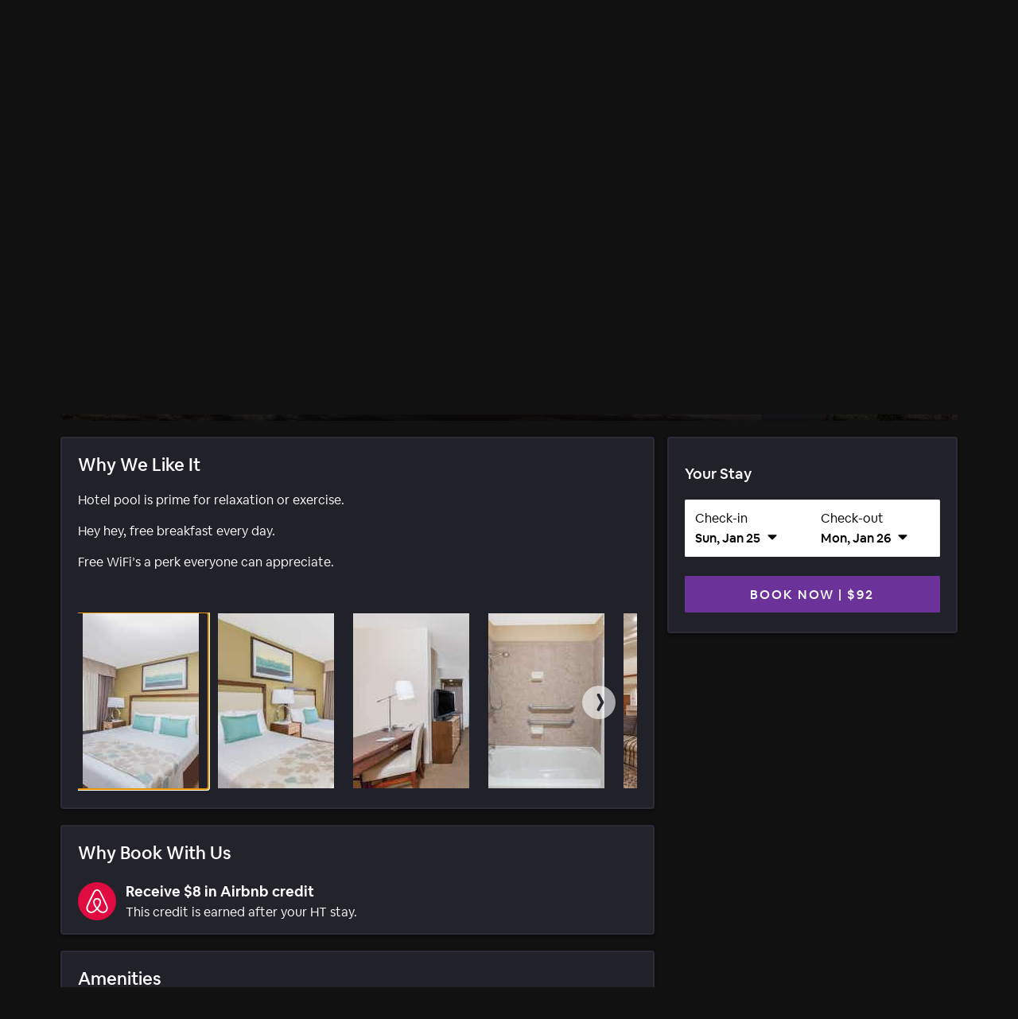

--- FILE ---
content_type: text/html; charset=utf-8
request_url: https://www.hoteltonight.com/hotel/hawthorn-suites-by-wyndham-midwest-city-in-midwest-city-ok
body_size: 225865
content:
<!DOCTYPE html>
<html style="height: 100%" class="is-desktop" lang="en"> <head> <meta charSet="UTF-8"/> <link rel="preconnect" href="https://cmp.osano.com"> <link rel="preload" href="https://cmp.osano.com/16CVBaUTYtcu336kV/fd6732d6-7cea-41ba-b77c-d133b9dae9dd/osano.js?language=en&variant=" as="script"><script src="https://cmp.osano.com/16CVBaUTYtcu336kV/fd6732d6-7cea-41ba-b77c-d133b9dae9dd/osano.js?language=en&variant="></script> <script> Osano?.cm?.addEventListener?.('osano-cm-initialized', consent => { /* Osano doesn't have support for geolocation rules where we can configure the behavior per country, hence we are handling it through code changes once Osano is initialed. Consent banner only needs to be shown for the countries mentioned in this document https://confluence.airbnb.biz/pages/viewpage.action?pageId=1017250380 */ const jurisdiction = window?.Osano?.cm?.jurisdiction?.split("-")?.[0]; const countriesToShowBanner = "lu,bg,be,ca,ch,ie,hr,mt,sk,at,es,gb,ee,ro,cz,de,dk,fi,fr,gr,hu,is,it,lt,lv,nl,no,pl,pt,se,si,br,kr".split(","); countriesToShowBanner.indexOf(jurisdiction) < 0 && Osano.cm.hideDialog(); /* Osano's template 6 has restrictions to change its banner content. Hence we're modifying it this way */ const countriesToModidyBannerText = ["fr", "br"]; const content = document.querySelector(".osano-cm-dialog .osano-cm-content"); const title = document.createElement("h2"); title.textContent = "Help us improve your experience"; title.classList.add("banner-title"); if(jurisdiction && countriesToModidyBannerText.indexOf(jurisdiction) > -1) { const child = document.createElement("span"); child.textContent = "We use cookies and other technologies to personalise content, measure ads and provide an optimised experience. Some cookies are required for the site to function and cannot be turned off. By accepting, you agree to the HotelTonight Cookie Policy. You can update your preferences any time."; child.classList.add("osano-cm-content"); content.replaceChildren(title, child); } else { content.replaceChildren(title, ...content.childNodes); } const span = document.getElementsByClassName('osano-cm-content')[0]; span.innerHTML = span?.innerHTML?.replace("Cookie Policy", "<a class=cookie-policy-link href=https://www.hoteltonight.com/terms-of-use/cookie-terms target='_blank' rel='noopener noreferrer'>Cookie Policy</a>"); }); </script> <link rel="preload" href="https://web-assets.hoteltonight.com/fonts/Cereal/AirbnbCereal_W_Bk.woff" as="font" type="font/woff" crossorigin="anonymous"> <link rel="preload" href="https://web-assets.hoteltonight.com/fonts/Cereal/AirbnbCereal_W_Md.woff" as="font" type="font/woff" crossorigin="anonymous"> <link rel="preload" href="https://web-assets.hoteltonight.com/fonts/Cereal/AirbnbCereal_W_Bd.woff" as="font" type="font/woff" crossorigin="anonymous"> <link data-chunk="main" rel="preload" as="script" href="//web-assets.hoteltonight.com/client/runtime~main-f189f69bbf5a024e51d4.bundle.js">
<link data-chunk="main" rel="preload" as="script" href="//web-assets.hoteltonight.com/client/dependencies-7303fedb1e99afe5e3c0.bundle.js">
<link data-chunk="main" rel="preload" as="script" href="//web-assets.hoteltonight.com/client/main-e78e072d28e6a71b2a10.bundle.js">
<link data-chunk="hotelSubNavContainer" rel="preload" as="script" href="//web-assets.hoteltonight.com/client/2089-916688f52aa2d2d04d4c.bundle.js">
<link data-chunk="hotelSubNavContainer" rel="preload" as="script" href="//web-assets.hoteltonight.com/client/9071-18bd2c2799fb9e4cb8cb.bundle.js">
<link data-chunk="hotelSubNavContainer" rel="preload" as="script" href="//web-assets.hoteltonight.com/client/2301-c392b6ea46f3db277ca9.bundle.js">
<link data-chunk="hotelSubNavContainer" rel="preload" as="script" href="//web-assets.hoteltonight.com/client/2671-e57b59b5605721eae1a3.bundle.js">
<link data-chunk="hotelSubNavContainer" rel="preload" as="script" href="//web-assets.hoteltonight.com/client/5983-9dd944651011e3b3a6ae.bundle.js">
<link data-chunk="hotelSubNavContainer" rel="preload" as="script" href="//web-assets.hoteltonight.com/client/8874-167a9c6851b9cc677b26.bundle.js">
<link data-chunk="hotelSubNavContainer" rel="preload" as="script" href="//web-assets.hoteltonight.com/client/8825-1a6520301f0520cfe8e6.bundle.js">
<link data-chunk="hotelSubNavContainer" rel="preload" as="script" href="//web-assets.hoteltonight.com/client/2375-27bca68b598c13ba1f32.bundle.js">
<link data-chunk="hotelSubNavContainer" rel="preload" as="script" href="//web-assets.hoteltonight.com/client/9072-849b3c9a4de1f0c1a831.bundle.js">
<link data-chunk="hotelSubNavContainer" rel="preload" as="script" href="//web-assets.hoteltonight.com/client/9492-835e5b329ad4701563f2.bundle.js">
<link data-chunk="hotelSubNavContainer" rel="preload" as="script" href="//web-assets.hoteltonight.com/client/4798-0366ac3b8616be8d4507.bundle.js">
<link data-chunk="hotelSubNavContainer" rel="preload" as="script" href="//web-assets.hoteltonight.com/client/hotelSubNavContainer-eea876e5c06ea156fadf.bundle.js">
<link data-chunk="hotelDetailsContainer" rel="preload" as="script" href="//web-assets.hoteltonight.com/client/8201-98406060a4fc902c11bd.bundle.js">
<link data-chunk="hotelDetailsContainer" rel="preload" as="script" href="//web-assets.hoteltonight.com/client/1454-b2e3f8965b2d8efdfa1d.bundle.js">
<link data-chunk="hotelDetailsContainer" rel="preload" as="script" href="//web-assets.hoteltonight.com/client/7417-546c088511eeb7dceb90.bundle.js">
<link data-chunk="hotelDetailsContainer" rel="preload" as="script" href="//web-assets.hoteltonight.com/client/9580-b6fdf63832baedf20d1d.bundle.js">
<link data-chunk="hotelDetailsContainer" rel="preload" as="script" href="//web-assets.hoteltonight.com/client/1131-38d7323ecfe1c5a56721.bundle.js">
<link data-chunk="hotelDetailsContainer" rel="preload" as="script" href="//web-assets.hoteltonight.com/client/9035-68bdbca0853d700617e6.bundle.js">
<link data-chunk="hotelDetailsContainer" rel="preload" as="script" href="//web-assets.hoteltonight.com/client/8911-72431b4b27cdc4d463a8.bundle.js">
<link data-chunk="hotelDetailsContainer" rel="preload" as="script" href="//web-assets.hoteltonight.com/client/9770-6e15648c3f70b0499712.bundle.js">
<link data-chunk="hotelDetailsContainer" rel="preload" as="script" href="//web-assets.hoteltonight.com/client/hotelDetailsContainer-70e021d838df41cd9103.bundle.js">
<link data-chunk="hotelDetailsSideContent" rel="preload" as="script" href="//web-assets.hoteltonight.com/client/6993-596c02ab724208bdab7a.bundle.js">
<link data-chunk="hotelDetailsSideContent" rel="preload" as="script" href="//web-assets.hoteltonight.com/client/214-6f17e1d644ca6da6b73b.bundle.js">
<link data-chunk="hotelDetailsSideContent" rel="preload" as="script" href="//web-assets.hoteltonight.com/client/9158-cbdb61aa9b048a0e06bc.bundle.js">
<link data-chunk="hotelDetailsSideContent" rel="preload" as="script" href="//web-assets.hoteltonight.com/client/hotelDetailsSideContent-6f22c40849014030cb48.bundle.js"> <link rel="preconnect" href="https://api.hoteltonight.com"> <link rel="preconnect" href="//imagery.hoteltonight.com" crossorigin="anonymous"> <link rel="preconnect" href="//web-assets.hoteltonight.com" crossorigin="anonymous"> <link rel="preconnect" href="https://cdn.segment.com"> <link rel="dns-prefetch" href="https://api.hoteltonight.com"> <link rel="dns-prefetch" href="//imagery.hoteltonight.com"> <link rel="dns-prefetch" href="//web-assets.hoteltonight.com"> <link rel="dns-prefetch" href="//cdn.segment.com"> <title data-react-helmet="true">Hawthorn Suites Midwest City, Oklahoma City - HotelTonight</title> <meta data-react-helmet="true" name="twitter:title" content="Hawthorn Suites Midwest City, Oklahoma City"/><meta data-react-helmet="true" name="twitter:description" content="Amazing deals at Hawthorn Suites Midwest City. Book Tonight, Tomorrow or 100 days out."/><meta data-react-helmet="true" name="twitter:image:src" content="https://imagery.hoteltonight.com/production/attachments/files/22387658/original_normalized.jpg"/><meta data-react-helmet="true" name="og:title" content="Hawthorn Suites Midwest City, Oklahoma City"/><meta data-react-helmet="true" name="og:image" content="https://imagery.hoteltonight.com/production/attachments/files/22387658/original_normalized.jpg"/><meta data-react-helmet="true" content="width=device-width,initial-scale=1,user-scalable=no,minimum-scale=1.0,maximum-scale=1.0" name="viewport"/><meta data-react-helmet="true" name="description" content="Amazing last-minute deals at top-rated hotels. Book tonight, tomorrow and beyond."/><meta data-react-helmet="true" name="google-site-verification" content="Q6yq5nQ1YJCyAGcgv3C7UTkPlujC-lCIqnawMoOY5sE"/><meta data-react-helmet="true" name="theme-color" content="#2d1641"/><meta data-react-helmet="true" name="twitter:card" content="app"/><meta data-react-helmet="true" name="twitter:site" content="@hoteltonight"/><meta data-react-helmet="true" name="twitter:creator" content="@hoteltonight"/><meta data-react-helmet="true" name="twitter:app:id:iphone" content="407690035"/><meta data-react-helmet="true" name="twitter:app:url:iphone" content="hoteltonight://"/><meta data-react-helmet="true" name="twitter:app:id:ipad" content="407690035"/><meta data-react-helmet="true" name="twitter:app:url:ipad" content="hoteltonight://"/><meta data-react-helmet="true" name="twitter:app:url:googleplay" content="hoteltonight://"/><meta data-react-helmet="true" name="twitter:app:id:googleplay" content="com.hoteltonight.android.prod"/><meta data-react-helmet="true" name="og:type" content="article"/><meta data-react-helmet="true" name="og:site_name" content="HotelTonight"/><meta data-react-helmet="true" name="og:locale" content="en"/><meta data-react-helmet="true" name="og:description" content="Amazing last-minute deals at top-rated hotels. Book tonight, tomorrow and beyond."/><meta data-react-helmet="true" name="og:url" content="https://hoteltonight.com/"/><meta data-react-helmet="true" name="og:locale:alternate" content="de"/><meta data-react-helmet="true" name="og:locale:alternate" content="en"/><meta data-react-helmet="true" name="og:locale:alternate" content="es"/><meta data-react-helmet="true" name="og:locale:alternate" content="fr"/><meta data-react-helmet="true" name="og:locale:alternate" content="it"/> <link data-react-helmet="true" rel="alternate" hreflang="x-default" href="https://www.hoteltonight.com/hotel/hawthorn-suites-by-wyndham-midwest-city-in-midwest-city-ok"/><link data-react-helmet="true" rel="canonical" href="https://www.hoteltonight.com/hotel/hawthorn-suites-by-wyndham-midwest-city-in-midwest-city-ok"/><link data-react-helmet="true" rel="alternate" hreflang="de" href="https://www.hoteltonight.com/de/hotel/hawthorn-suites-by-wyndham-midwest-city-in-midwest-city-ok"/><link data-react-helmet="true" rel="alternate" hreflang="de-de" href="https://www.hoteltonight.com/de/hotel/hawthorn-suites-by-wyndham-midwest-city-in-midwest-city-ok"/><link data-react-helmet="true" rel="alternate" hreflang="de-ch" href="https://www.hoteltonight.com/de/hotel/hawthorn-suites-by-wyndham-midwest-city-in-midwest-city-ok"/><link data-react-helmet="true" rel="alternate" hreflang="de-at" href="https://www.hoteltonight.com/de/hotel/hawthorn-suites-by-wyndham-midwest-city-in-midwest-city-ok"/><link data-react-helmet="true" rel="alternate" hreflang="en" href="https://www.hoteltonight.com/hotel/hawthorn-suites-by-wyndham-midwest-city-in-midwest-city-ok"/><link data-react-helmet="true" rel="alternate" hreflang="es" href="https://www.hoteltonight.com/es/hotel/hawthorn-suites-by-wyndham-midwest-city-in-midwest-city-ok"/><link data-react-helmet="true" rel="alternate" hreflang="es-ar" href="https://www.hoteltonight.com/es/hotel/hawthorn-suites-by-wyndham-midwest-city-in-midwest-city-ok"/><link data-react-helmet="true" rel="alternate" hreflang="es-bo" href="https://www.hoteltonight.com/es/hotel/hawthorn-suites-by-wyndham-midwest-city-in-midwest-city-ok"/><link data-react-helmet="true" rel="alternate" hreflang="es-cl" href="https://www.hoteltonight.com/es/hotel/hawthorn-suites-by-wyndham-midwest-city-in-midwest-city-ok"/><link data-react-helmet="true" rel="alternate" hreflang="es-co" href="https://www.hoteltonight.com/es/hotel/hawthorn-suites-by-wyndham-midwest-city-in-midwest-city-ok"/><link data-react-helmet="true" rel="alternate" hreflang="es-cr" href="https://www.hoteltonight.com/es/hotel/hawthorn-suites-by-wyndham-midwest-city-in-midwest-city-ok"/><link data-react-helmet="true" rel="alternate" hreflang="es-do" href="https://www.hoteltonight.com/es/hotel/hawthorn-suites-by-wyndham-midwest-city-in-midwest-city-ok"/><link data-react-helmet="true" rel="alternate" hreflang="es-ec" href="https://www.hoteltonight.com/es/hotel/hawthorn-suites-by-wyndham-midwest-city-in-midwest-city-ok"/><link data-react-helmet="true" rel="alternate" hreflang="es-sv" href="https://www.hoteltonight.com/es/hotel/hawthorn-suites-by-wyndham-midwest-city-in-midwest-city-ok"/><link data-react-helmet="true" rel="alternate" hreflang="es-gt" href="https://www.hoteltonight.com/es/hotel/hawthorn-suites-by-wyndham-midwest-city-in-midwest-city-ok"/><link data-react-helmet="true" rel="alternate" hreflang="es-hn" href="https://www.hoteltonight.com/es/hotel/hawthorn-suites-by-wyndham-midwest-city-in-midwest-city-ok"/><link data-react-helmet="true" rel="alternate" hreflang="es-mx" href="https://www.hoteltonight.com/es/hotel/hawthorn-suites-by-wyndham-midwest-city-in-midwest-city-ok"/><link data-react-helmet="true" rel="alternate" hreflang="es-ni" href="https://www.hoteltonight.com/es/hotel/hawthorn-suites-by-wyndham-midwest-city-in-midwest-city-ok"/><link data-react-helmet="true" rel="alternate" hreflang="es-pa" href="https://www.hoteltonight.com/es/hotel/hawthorn-suites-by-wyndham-midwest-city-in-midwest-city-ok"/><link data-react-helmet="true" rel="alternate" hreflang="es-py" href="https://www.hoteltonight.com/es/hotel/hawthorn-suites-by-wyndham-midwest-city-in-midwest-city-ok"/><link data-react-helmet="true" rel="alternate" hreflang="es-pe" href="https://www.hoteltonight.com/es/hotel/hawthorn-suites-by-wyndham-midwest-city-in-midwest-city-ok"/><link data-react-helmet="true" rel="alternate" hreflang="es-pr" href="https://www.hoteltonight.com/es/hotel/hawthorn-suites-by-wyndham-midwest-city-in-midwest-city-ok"/><link data-react-helmet="true" rel="alternate" hreflang="es-es" href="https://www.hoteltonight.com/es/hotel/hawthorn-suites-by-wyndham-midwest-city-in-midwest-city-ok"/><link data-react-helmet="true" rel="alternate" hreflang="es-uy" href="https://www.hoteltonight.com/es/hotel/hawthorn-suites-by-wyndham-midwest-city-in-midwest-city-ok"/><link data-react-helmet="true" rel="alternate" hreflang="es-ve" href="https://www.hoteltonight.com/es/hotel/hawthorn-suites-by-wyndham-midwest-city-in-midwest-city-ok"/><link data-react-helmet="true" rel="alternate" hreflang="fr" href="https://www.hoteltonight.com/fr/hotel/hawthorn-suites-by-wyndham-midwest-city-in-midwest-city-ok"/><link data-react-helmet="true" rel="alternate" hreflang="fr-be" href="https://www.hoteltonight.com/fr/hotel/hawthorn-suites-by-wyndham-midwest-city-in-midwest-city-ok"/><link data-react-helmet="true" rel="alternate" hreflang="fr-ca" href="https://www.hoteltonight.com/fr/hotel/hawthorn-suites-by-wyndham-midwest-city-in-midwest-city-ok"/><link data-react-helmet="true" rel="alternate" hreflang="fr-lu" href="https://www.hoteltonight.com/fr/hotel/hawthorn-suites-by-wyndham-midwest-city-in-midwest-city-ok"/><link data-react-helmet="true" rel="alternate" hreflang="fr-fr" href="https://www.hoteltonight.com/fr/hotel/hawthorn-suites-by-wyndham-midwest-city-in-midwest-city-ok"/><link data-react-helmet="true" rel="alternate" hreflang="fr-ch" href="https://www.hoteltonight.com/fr/hotel/hawthorn-suites-by-wyndham-midwest-city-in-midwest-city-ok"/><link data-react-helmet="true" rel="alternate" hreflang="it" href="https://www.hoteltonight.com/it/hotel/hawthorn-suites-by-wyndham-midwest-city-in-midwest-city-ok"/><link data-react-helmet="true" rel="alternate" hreflang="it-it" href="https://www.hoteltonight.com/it/hotel/hawthorn-suites-by-wyndham-midwest-city-in-midwest-city-ok"/><link data-react-helmet="true" rel="alternate" hreflang="it-ch" href="https://www.hoteltonight.com/it/hotel/hawthorn-suites-by-wyndham-midwest-city-in-midwest-city-ok"/><link data-react-helmet="true" rel="apple-touch-icon" href="https://imagery.hoteltonight.com/mobile_web/HT_Mweb_Icon.png"/>
<style> :root { --app-height: 100%; } @font-face { font-family: "Cereal"; src: url('https://web-assets.hoteltonight.com/fonts/Cereal/AirbnbCereal_W_Bk.woff') format('woff'); font-weight: 400; font-display: swap; } @font-face { font-family: "Cereal"; src: url('https://web-assets.hoteltonight.com/fonts/Cereal/AirbnbCereal_W_Md.woff') format('woff'); font-weight: 500; font-display: swap; } @font-face { font-family: "Cereal"; src: url('https://web-assets.hoteltonight.com/fonts/Cereal/AirbnbCereal_W_Bd.woff') format('woff'); font-weight: 600; font-display: swap; } /* Smooth scrolling when using anchor links */ html { scroll-behavior: smooth; } html, html input, html select, html button { font-family: 'Cereal', 'HelveticaNeue', 'Helvetica Neue', Roboto, Arial, sans-serif; font-size: 14px; font-weight: 400; font-variant: normal; letter-spacing: 0; /* Adjust font size */ -webkit-text-size-adjust: 100%; /* Font variant */ font-variant-ligatures: none; -webkit-font-variant-ligatures: none; /* Smoothing */ text-rendering: optimizeLegibility; -moz-osx-font-smoothing: grayscale; font-smooth: always; -webkit-font-smoothing: antialiased; text-shadow: rgba(0, 0, 0, .01) 0 0 1px; } td { vertical-align: top; padding: 12px 0; } body { background-color: #111; margin: 0; padding: 0; text-align: left; color: #ffffff; height: 100vh; height: var(--app-height); } html.is-mweb body { -webkit-user-select: none; -moz-user-select: none; -ms-user-select: none; user-select: none; } /* Globally set all svg to display:block to remove extra white space below */ svg { display: block; } .svg-is-inline { display: inline; } /* Set a:hover/focus states globally */ a { text-decoration: none; color: white; font-weight: 500; } a:hover, a:focus { text-decoration: underline; } /* Default global placeholder style */ ::-webkit-input-placeholder { color: #8f94a0; } ::-moz-placeholder { color: #8f94a0; } :-ms-input-placeholder { color: #8f94a0; } .no-scroll { overflow-y: hidden; height: 100%; width: 100%; position: fixed; } .disable-scroll { overflow-y: hidden; } .disable-hover { pointer-events: none; } /* Typography styling for html returned via API. */ #content h2, #content h3 { margin: 0 0 16px; } #content p { margin: 0 0 40px; } @-webkit-keyframes spin { 0% { -webkit-transform: rotate(0deg); } 100% { -webkit-transform: rotate(180deg); } } @-moz-keyframes spin { 0% { -moz-transform: rotate(0deg); } 100% { -moz-transform: rotate(180deg); } } @-o-keyframes spin { 0% { -o-transform: rotate(0deg); } 100% { -o-transform: rotate(180deg); } } @-ms-keyframes spin { 0% { -ms-transform: rotate(0deg); } 100% { -ms-transform: rotate(180deg); } } @keyframes spin { 0% { transform: rotate(0deg); } 100% { transform: rotate(180deg); } } @-webkit-keyframes spinFull { 0% { -webkit-transform: rotate(0deg); } 100% { -webkit-transform: rotate(360deg); } } @-moz-keyframes spinFull { 0% { -moz-transform: rotate(0deg); } 100% { -moz-transform: rotate(360deg); } } @-o-keyframes spinFull { 0% { -o-transform: rotate(0deg); } 100% { -o-transform: rotate(360deg); } } @-ms-keyframes spinFull { 0% { -ms-transform: rotate(0deg); } 100% { -ms-transform: rotate(360deg); } } @keyframes spinFull { 0% { transform: rotate(0deg); } 100% { transform: rotate(360deg); } } .doesSpin { -webkit-animation: spin 0.7s infinite linear; -moz-animation: spin 0.7s infinite linear; -o-animation: spin 0.7s infinite linear; -ms-animation: spin 0.7s infinite linear; animation: spin 0.7s infinite linear; } .hotelStatsDoesSlideUp { top: -7.3vw !important; transition: top 0.4s linear; } .mapMarkersFadeIn { opacity: 0; transition: opacity 0.25s cubic-bezier(.12,.8,.49,.89); } .customMapMarkerWrapper { width: 300px; height: 30px; position: absolute; pointer-events: none; background: transparent; text-align: center; } .customMapMarker { margin: 0 auto 4px; position: relative; pointer-events: auto; cursor: pointer; z-index: 1; display: inline-block; transition: transform 0.1s ease-in; } .customMapMarker .customMapMarkerContent { color: #ffffff; font-size: 16px; font-variant: normal; letter-spacing: 0.0625em; border: 1px solid #2a2b31; background: #454c60; padding: 4px 8px; box-shadow: 0px 2px 3px rgba(0, 0, 0, .4); border-radius: 2px; } .customMapMarker.is-selected { transform: scale(1.3) translateY(-4px); z-index: 2; } .customMapMarker.is-selected .customMapMarkerContent { border-color: #2d1641; background: #2a2b31; } .customMapMarker.is-selected:hover { transform: none; } .customMapMarker .customMapMarkerPointer { width: 8px; height: 8px; border-left: 1px solid #2a2b31; border-bottom: 1px solid #2a2b31; background: #454c60; -ms-transform: rotate(-45deg); -webkit-transform: rotate(-45deg); transform: rotate(-45deg); position: absolute; bottom: -4px; left: 50%; margin-left: -4px; } .customMapMarker.is-selected .customMapMarkerPointer { background: #2a2b31; } .customMapMarker .customMapMarkerTooltip { display: none; width: 266px; transition: all 0.1s ease-in; overflow: hidden; height: 30px; } .customMapMarker:hover { z-index: 2; border-color: #2d1641; background: #2a2b31; } .customMapMarker:hover .customMapMarkerTooltip { display: block; margin-top: -54px; height: 80px; } .customMapMarker:hover .customMapMarkerPointer { background: #2a2b31; } .customMapMarker .customMapMarkerContent { display: block; } .customMapMarker:hover .customMapMarkerContent { display: none; } .customMapMarker:focus-visible { outline: 3px solid #007bff; outline-offset: 2px; border-radius: 4px; } input:focus { outline: none; } select:focus { outline: none; } @keyframes popIn { 0% { transform: scale(.5); } 80% { transform: scale(1.05); } 100% { transform: scale(1); } } @keyframes smallSlideIn { 0% { transform: translateX(-.5vw) } 100% { transform: translateX(0) } } /* Modal transition */ .modal-enter { opacity: 0; } .modal-enter-active { opacity: 1; } .modal-enter .js-modal-item, .modal-exit-active .js-modal-item { transform: scale(1.1); } .modal-enter-active .js-modal-item { transform: scale(1); } .modal-exit-active { opacity: 0; } /* Screen slide next transition */ .screen-slide-next-enter, .screen-slide-next-exit, .screen-slide-prev-enter, .screen-slide-prev-exit { transition: transform 350ms cubic-bezier(0.4, 0.0, 0.2, 1); } .screen-slide-next-enter, .screen-slide-prev-exit-active { transform: translateX(100%); } .screen-slide-next-exit-active, .screen-slide-prev-enter { transform: translateX(-100%); } .screen-slide-next-enter-active, .screen-slide-prev-enter-active { transform: translateX(0); } .screen-slide-next-exit, .screen-slide-prev-exit { position: absolute; top: 0; left: 0; width: 100%; } /* Quick fade transition */ .quick-fade { transition: opacity 200ms cubic-bezier(.13,.51,.28,.9); position: relative; z-index: 1; } .quick-fade-enter, .quick-fade-exit-active, .quick-fade-exit-done { opacity: 0; } .quick-fade-enter-active { opacity: 1; } /* * Swiper 4.0.3 * Most modern mobile touch slider and framework with hardware accelerated transitions * http://www.idangero.us/swiper/ */ .swiper-slide,.swiper-wrapper{width:100%;height:100%;position:relative}.swiper-container{margin-left:auto;margin-right:auto;position:relative;overflow:hidden;z-index:1}.swiper-wrapper{z-index:1;display:-webkit-box;display:-webkit-flex;display:-ms-flexbox;display:flex;-webkit-transition-property:-webkit-transform;-o-transition-property:transform;transition-property:transform;transition-property:transform,-webkit-transform;-webkit-box-sizing:content-box;box-sizing:content-box}.swiper-container-android .swiper-slide,.swiper-wrapper{-webkit-transform:translate3d(0,0,0);transform:translate3d(0,0,0)}.swiper-slide{-webkit-flex-shrink:0;-ms-flex-negative:0;flex-shrink:0;-webkit-transition-property:-webkit-transform;-o-transition-property:transform;transition-property:transform;transition-property:transform,-webkit-transform}.swiper-invisible-blank-slide{visibility:hidden} .swiper-slide { width: auto; } .swiper-container { transition: transform 300ms; overflow: visible; } button.gpay-button { width: 100% !important; }
}
</style> <style data-aphrodite>.overlay_jnjxv3-o_O-displayNone_1u9fru1{background:rgba(0, 0, 0, .52);text-align:left;position:fixed;height:100%;width:100%;left:0px;top:0px;z-index:10;-webkit-transition:all 0.2s ease-out;-moz-transition:all 0.2s ease-out;transition:all 0.2s ease-out;display:none;}.wrapper_17u98ky{display:table-cell;vertical-align:middle;}.modal_2vsfsi{background:#2a2b31;border-radius:1.5px;-moz-box-sizing:border-box;box-sizing:border-box;box-shadow:0 6.4vw 6.4vw 0 rgba(0, 0, 0, 0.3), 0 0 6.4vw 0 rgba(0, 0, 0, 0.22);color:#ffffff;padding:20px;width:90%;max-width:440px;margin:0 auto;overflow:hidden;-webkit-transition:all 0.2s ease-out;-moz-transition:all 0.2s ease-out;transition:all 0.2s ease-out;line-height:1.38;}.title_lac6r5{font-size:29px;font-weight:500;margin-bottom:20px;}.button_tj550c{min-width:116px;margin-top:20px;float:right;margin-left:12px;}.container_lvt7ms-o_O-primary_1qwhs03-o_O-default_1d5qiaj{-webkit-appearance:none;-moz-box-sizing:border-box;box-sizing:border-box;border:none;border-radius:1.5px;cursor:pointer;font-weight:500;text-transform:uppercase;line-height:1;padding:16px 8px 14px;width:100%;-webkit-font-smoothing:antialiased;margin:0px;-webkit-transition:all 0.125s ease;-moz-transition:all 0.125s ease;transition:all 0.125s ease;-webkit-user-select:none;-moz-user-select:none;-ms-user-select:none;user-select:none;background:#6b3299;color:#ffffff;font-size:16px;letter-spacing:0.143rem;}.container_lvt7ms-o_O-primary_1qwhs03-o_O-default_1d5qiaj:hover{background:#562f79;}.container_lvt7ms-o_O-primary_1qwhs03-o_O-default_1d5qiaj:focus{outline:3px solid #562f79;outline-offset:2px;background:#562f79;}.bannerContainer_1mwip0j{position:relative;z-index:1;overflow-x:hidden;min-height:100vh;}.minWidth_1knt7pn-o_O-limitWidth_1kqt41m{min-width:600px;max-width:1160px;margin:0 auto;}.headerContainer_1pzllri-o_O-positionRelative_e296pg{z-index:102;position:relative;}.button_coos6k{margin:6px;background:rgba(255, 255, 255, 1);color:rgba(0, 0, 0, 1);padding:14px 28px;position:absolute;top:-200px;left:6px;z-index:1000;border-radius:4px;opacity:0;}.button_coos6k:focus{top:6px;opacity:1;}.intersectingElement_1t3f4g8{height:20px;margin-top:-20px;}.base_1lslapz{color:#ffffff;}.container_19jcfp4{-webkit-box-align:center;-ms-flex-align:center;height:40px;max-width:100%;display:-webkit-box;display:-moz-box;display:-ms-flexbox;display:-webkit-flex;display:flex;-webkit-align-items:center;align-items:center;margin:0 auto;}@media (min-width: 480px){.container_19jcfp4{height:78px;}}.userNav_ygy96{margin-left:auto;padding:0 0 0 24px;white-space:nowrap;}.container_kf0wyv{-moz-box-sizing:border-box;box-sizing:border-box;padding:0 16px;margin:0 auto;max-width:1600px;position:relative;}.logo_1alx5ic{display:block;margin-right:24px;cursor:pointer;}@media (min-width: 480px){.logo_1alx5ic{padding:24px 0;}}.logoHbed_xv1jkh{width:46px;height:27px;}.container_1bv8kcy{padding:0px;padding-bottom:40%;position:relative;cursor:pointer;overflow:hidden;width:100%;border:none;background-color:transparent;display:-webkit-box;display:-moz-box;display:-ms-flexbox;display:-webkit-flex;display:flex;text-align:left;color:inherit;}.image_1v1f3v3{position:absolute;width:100%;border-radius:6px;}.img_sh20qf{width:100%;height:460px;object-fit:cover;object-position:center center;}.detailsContainer_1x6mm85{position:absolute;bottom:0px;left:0px;right:0px;}.container_apddoo-o_O-darkBackground_7qp8wh-o_O-smallPadding_1601a5p{-webkit-box-align:center;-ms-flex-align:center;position:absolute;z-index:1;max-width:1600px;display:-webkit-box;display:-moz-box;display:-ms-flexbox;display:-webkit-flex;display:flex;padding:0 16px;-moz-box-sizing:border-box;box-sizing:border-box;margin:0 auto;height:48px;-webkit-align-items:center;align-items:center;background:rgba(0, 0, 0, 0.3);width:-webkit-calc(100% - 32px);width:-moz-calc(100% - 32px);width:calc(100% - 32px);}@media (min-width: 480px){.container_apddoo-o_O-darkBackground_7qp8wh-o_O-smallPadding_1601a5p{padding:0 16px;}}.text_65ef2f{-webkit-box-flex:2;-ms-flex-positive:2;font-size:12px;-webkit-flex-grow:2;flex-grow:2;}@media (min-width: 769px){.text_65ef2f{font-size:16px;}}.container_1s2qj9j{-webkit-box-pack:justify;-ms-flex-pack:justify;-webkit-box-align:center;-ms-flex-align:center;-moz-box-sizing:border-box;box-sizing:border-box;height:72px;width:100%;display:-webkit-box;display:-moz-box;display:-ms-flexbox;display:-webkit-flex;display:flex;-webkit-align-items:center;align-items:center;-webkit-justify-content:space-between;justify-content:space-between;}.link_1v4lr9m{-webkit-box-align:center;-ms-flex-align:center;color:#ffffff;display:-webkit-box;display:-moz-box;display:-ms-flexbox;display:-webkit-flex;display:flex;-webkit-align-items:center;align-items:center;}.backIcon_anjwf4{width:0.500rem;margin-right:0.714rem;height:1em;}.smallTitle_5omyl2{font-size:16px;font-weight:400;margin:0px;padding-top:0.214rem;}.favoritesButton_16x0dkm{width:1.714rem;height:1.714rem;}.button_b3udo1{border:0px;padding:0px;margin:0px;width:100%;height:100%;cursor:pointer;background:transparent;position:relative;}.heart_1dxo75e{-webkit-box-pack:center;-ms-flex-pack:center;-webkit-box-align:center;-ms-flex-align:center;display:-webkit-box;display:-moz-box;display:-ms-flexbox;display:-webkit-flex;display:flex;-webkit-align-items:center;align-items:center;-webkit-justify-content:center;justify-content:center;width:100%;height:100%;opacity:1;-webkit-transition:opacity 0.2s ease;-moz-transition:opacity 0.2s ease;transition:opacity 0.2s ease;}.spinner_ogaug3{position:absolute;left:0px;top:0px;right:0px;bottom:0px;width:100%;height:100%;opacity:0;-webkit-transition:opacity 0.2s ease;-moz-transition:opacity 0.2s ease;transition:opacity 0.2s ease;}.spinnerWrapper_stibqm-o_O-spinnerWrapper_92pdu5{-webkit-box-pack:center;-ms-flex-pack:center;-webkit-box-align:center;-ms-flex-align:center;-webkit-box-direction:normal;-webkit-box-orient:vertical;display:-webkit-inline-box;display:-moz-inline-box;display:-ms-inline-flexbox;display:-webkit-inline-flex;display:inline-flex;-webkit-flex-direction:column;-ms-flex-direction:column;flex-direction:column;-webkit-align-items:center;align-items:center;-webkit-justify-content:center;justify-content:center;background-color:transparent;position:relative;z-index:1;width:100%;height:100%;}.spinner_19f0gro-o_O-spinner_19zcu7m{display:inline-block;-moz-box-sizing:border-box;box-sizing:border-box;border-style:solid;border-radius:50%;-webkit-animation:spinFull 1s linear infinite;animation:spinFull 1s linear infinite;border-width:2px;border-color:#FFFFFF;border-bottom-color:transparent;width:100%;height:100%;}.container_evds43{-webkit-box-lines:multiple;display:-webkit-box;display:-moz-box;display:-ms-flexbox;display:-webkit-flex;display:flex;-webkit-flex-wrap:wrap;-ms-flex-wrap:wrap;flex-wrap:wrap;background-image:-webkit-linear-gradient(to bottom, rgba(0, 0, 0, 0), rgba(0, 0, 0, 0.9));background-image:-moz-linear-gradient(to bottom, rgba(0, 0, 0, 0), rgba(0, 0, 0, 0.9));background-image:linear-gradient(to bottom, rgba(0, 0, 0, 0), rgba(0, 0, 0, 0.9));padding:16px 20px;font-size:16px;}.contentLeft_1cfe4p0{-ms-flex-preferred-size:50%;-webkit-box-direction:normal;-webkit-box-orient:vertical;-webkit-box-flex:2;-ms-flex-positive:2;-webkit-flex-grow:2;flex-grow:2;display:-webkit-box;display:-moz-box;display:-ms-flexbox;display:-webkit-flex;display:flex;-webkit-flex-direction:column;-ms-flex-direction:column;flex-direction:column;-webkit-flex-basis:50%;flex-basis:50%;-moz-box-sizing:border-box;box-sizing:border-box;}.categoryContainer_w1brkx{margin-right:12px;display:inline;margin-bottom:16px;}.name_1h1dulh{text-shadow:0 2px 4px rgba(0, 0, 0, .6);margin:0 0 20px;}.ratingLine_zswn45{-webkit-box-align:center;-ms-flex-align:center;font-size:16px;color:#aaaaaa;display:-webkit-box;display:-moz-box;display:-ms-flexbox;display:-webkit-flex;display:flex;-webkit-align-items:center;align-items:center;}.parenthesisWhite_1lslapz{color:#ffffff;}.withLeftDivider_mo37jc-o_O-whiteColor_15d5q5h{margin-left:12px;padding-left:12px;border-left:1px solid white;color:#ffffff;}.categoryBasic_7c3ch3-o_O-badgeStyles_ftdd5z{-webkit-box-pack:center;-ms-flex-pack:center;-webkit-box-align:center;-ms-flex-align:center;-moz-box-sizing:border-box;box-sizing:border-box;color:#fff;-webkit-align-items:center;align-items:center;-webkit-justify-content:center;justify-content:center;line-height:1;padding:0.286rem 0.429rem;text-transform:uppercase;background-color:#516e7e;display:inline-block;box-shadow:1px 1px 4px 0 rgba(0, 0, 0, 0.4);font-family:'HelveticaNeue-Regular', 'Helvetica Neue Regular', 'Helvetica Neue', Roboto, Arial, sans-serif;font-size:19px;font-weight:500;}.container_1c4awoq{-webkit-box-align:center;-ms-flex-align:center;display:-webkit-box;display:-moz-box;display:-ms-flexbox;display:-webkit-flex;display:flex;-webkit-align-items:center;align-items:center;gap:0.286rem;}.whiteColor_1lslapz{color:#ffffff;}.display_36rlri-o_O-whiteColor_1lslapz{display:inline-block;color:#ffffff;}.container_17juptd{display:-webkit-box;display:-moz-box;display:-ms-flexbox;display:-webkit-flex;display:flex;margin:0 -8px;}.container_1jqypqc-o_O-extendedStyle_7kzu0h{-ms-flex-negative:0;-moz-box-sizing:border-box;box-sizing:border-box;padding:0 8px;-webkit-flex:initial;-ms-flex:0 1 auto;flex:initial;-webkit-flex-shrink:0;flex-shrink:0;max-width:100%;}@media (min-width: 769px){.container_1jqypqc-o_O-extendedStyle_7kzu0h{width:-webkit-calc(100% * 2 / 3);width:-moz-calc(100% * 2 / 3);width:calc(100% * 2 / 3);}}.container_1vnm7b8{border-radius:4px;box-shadow:0 2px 4px 0 rgba(0, 0, 0, 0.5);border:1px solid #2C2C39;background-color:#21212a;margin:20px 0;}@media (min-width: 769px){.container_1vnm7b8{border:2px solid #2C2C39;}}.mapContainer_1c0iogl{padding:16px 20px;font-size:16px;margin-bottom:8px;}.container_18nokqq{padding:16px 20px;font-size:16px;}.list_16ln0yy{padding-left:0px;list-style:none;}.item_et25zx{margin-bottom:16px;line-height:1.44;text-overflow:ellipsis;}.itemText_1315lvs{display:block;text-overflow:ellipsis;overflow:hidden;}@font-face{font-family:CerealFont;font-weight:500;src:url('https://web-assets.hoteltonight.com/fonts/Cereal/AirbnbCereal_W_Bd.woff') format('woff');}@font-face{font-family:CerealFont;font-weight:400;src:url('https://web-assets.hoteltonight.com/fonts/Cereal/AirbnbCereal_W_Md.woff') format('woff');}@font-face{font-family:CerealFont;font-weight:300;src:url('https://web-assets.hoteltonight.com/fonts/Cereal/AirbnbCereal_W_Bk.woff') format('woff');}.subtitle_pv8rmp-o_O-md_tt122m{font-family:"CerealFont";padding:4px 0;margin:0 0 12px;font-size:18px;line-height:24px;font-weight:400;}@media (min-width: 769px){.subtitle_pv8rmp-o_O-md_tt122m{font-size:22px;line-height:26px;}}.wrapper_1rece6a{padding:20px;}.container_dgdwaf{width:100%;overflow:hidden;cursor:pointer;position:relative;}.img_1ajs87l{height:220px;object-fit:cover;object-position:center center;}.container_sivzhm{width:100%;height:auto;overflow:hidden;-ms-touch-action:none;touch-action:none;}.childContainer_1bbngfp{-webkit-box-direction:normal;-webkit-box-orient:horizontal;-webkit-flex-direction:row;-ms-flex-direction:row;flex-direction:row;display:-webkit-inline-box;display:-moz-inline-box;display:-ms-inline-flexbox;display:-webkit-inline-flex;display:inline-flex;margin:0 -6px;}.itemContainer_nsglja{display:-webkit-box;display:-moz-box;display:-ms-flexbox;display:-webkit-flex;display:flex;width:100%;border:none;background:none;color:inherit;text-align:left;cursor:pointer;}.container_1xx71wk{width:auto;height:auto;padding:0 6px;display:-webkit-box;display:-moz-box;display:-ms-flexbox;display:-webkit-flex;display:flex;}.exclusivePerksContainer_vif2vc{-webkit-box-direction:normal;-webkit-box-orient:vertical;display:-webkit-box;display:-moz-box;display:-ms-flexbox;display:-webkit-flex;display:flex;-webkit-flex-direction:column;-ms-flex-direction:column;flex-direction:column;gap:24px;}.container_11f5w4r{-webkit-box-direction:normal;-webkit-box-orient:vertical;border-radius:4px;-moz-box-sizing:border-box;box-sizing:border-box;background-color:#23232B;box-shadow:0 2px 4px 0 rgba(0, 0, 0, 0.5);border:1px solid #2C2C39;display:-webkit-box;display:-moz-box;display:-ms-flexbox;display:-webkit-flex;display:flex;-webkit-flex-direction:column;-ms-flex-direction:column;flex-direction:column;margin:20px 0 0;padding:16px 20px;}@media (min-width: 769px){.container_11f5w4r{border:2px solid #2C2C39;}}.subtitle_1bczyv4-o_O-md_tt122m{font-family:"CerealFont";padding:4px 0;margin:0 0 20px;font-size:18px;line-height:24px;font-weight:400;}@media (min-width: 769px){.subtitle_1bczyv4-o_O-md_tt122m{font-size:22px;line-height:26px;}}.container_4xg5pe{-webkit-box-pack:start;-ms-flex-pack:start;-webkit-box-align:center;-ms-flex-align:center;display:-webkit-box;display:-moz-box;display:-ms-flexbox;display:-webkit-flex;display:flex;-webkit-align-items:center;align-items:center;-webkit-justify-content:flex-start;justify-content:flex-start;width:100%;margin:0;padding:0;}.leftContainer_149pqlo{margin-right:12px;}.rightContainer_1uyv53h{-webkit-box-pack:start;-ms-flex-pack:start;-webkit-box-direction:normal;-webkit-box-orient:vertical;display:-webkit-box;display:-moz-box;display:-ms-flexbox;display:-webkit-flex;display:flex;-webkit-flex-direction:column;-ms-flex-direction:column;flex-direction:column;-webkit-justify-content:flex-start;justify-content:flex-start;}.container_18sbq72{-webkit-box-pack:center;-ms-flex-pack:center;-webkit-box-align:center;-ms-flex-align:center;display:-webkit-box;display:-moz-box;display:-ms-flexbox;display:-webkit-flex;display:flex;-webkit-align-items:center;align-items:center;-webkit-justify-content:center;justify-content:center;padding:-webkit-calc(48px * (.375 / 2));padding:-moz-calc(48px * (.375 / 2));padding:calc(48px * (.375 / 2));border-radius:50%;background-color:#E00B41;width:48px;height:48px;-moz-box-sizing:border-box;box-sizing:border-box;}.container_18sbq72:nth-child(1n) > svg{width:100%;height:100%;}.body_1f6ozor-o_O-bd_gt7myn{font-family:"CerealFont";padding:0;margin:0 0 4px;font-size:16px;line-height:20px;font-weight:500;}@media (min-width: 769px){.body_1f6ozor-o_O-bd_gt7myn{font-size:18px;line-height:24px;}}.body_11nba1w-o_O-bk_n2wlx5{font-family:"CerealFont";padding:0;margin:0;font-size:14px;line-height:18px;font-weight:300;}@media (min-width: 769px){.body_11nba1w-o_O-bk_n2wlx5{font-size:16px;line-height:20px;}}.itemsContainer_1fna5te{-webkit-box-pack:justify;-ms-flex-pack:justify;display:-webkit-box;display:-moz-box;display:-ms-flexbox;display:-webkit-flex;display:flex;-webkit-justify-content:space-between;justify-content:space-between;margin-top:0.571rem;}.itemsColumn_1q5asgv{-webkit-box-lines:nowrap;-webkit-box-direction:normal;-webkit-box-orient:vertical;display:-webkit-box;display:-moz-box;display:-ms-flexbox;display:-webkit-flex;display:flex;-webkit-flex-direction:column;-ms-flex-direction:column;flex-direction:column;-webkit-flex-wrap:nowrap;-ms-flex-wrap:nowrap;flex-wrap:nowrap;width:48%;}.itemContainer_3kqakg{display:-webkit-box;display:-moz-box;display:-ms-flexbox;display:-webkit-flex;display:flex;margin-bottom:1.143rem;}.itemIcon_1rb3zue{min-width:1.429rem;width:1.429rem;height:1.429rem;}.itemIconImage_5hddva{max-width:100%;max-height:100%;}.itemDescription_1yftm0o{padding-left:1.143rem;line-height:1.44;}.listIcons_mczbux{list-style:none;padding:0px;margin:0px;}.item_et25zx-o_O-itemIcons_1utz7mc{-webkit-box-lines:nowrap;margin-bottom:16px;line-height:1.44;text-overflow:ellipsis;display:-webkit-box;display:-moz-box;display:-ms-flexbox;display:-webkit-flex;display:flex;-webkit-flex-wrap:nowrap;-ms-flex-wrap:nowrap;flex-wrap:nowrap;}.icon_1xxuwm{max-width:20px;max-height:20px;}.description_1917psf{margin-left:1.143rem;}.list_2f11rw{padding-left:16px;}.container_1jqypqc-o_O-extendedStyle_17rye36{-ms-flex-negative:0;-moz-box-sizing:border-box;box-sizing:border-box;padding:0 8px;-webkit-flex:initial;-ms-flex:0 1 auto;flex:initial;-webkit-flex-shrink:0;flex-shrink:0;max-width:100%;}@media (min-width: 769px){.container_1jqypqc-o_O-extendedStyle_17rye36{width:-webkit-calc(100% * 1 / 3);width:-moz-calc(100% * 1 / 3);width:calc(100% * 1 / 3);}}.container_4gnc53{display:-ms-grid;display:grid;gap:20px;padding-top:20px;}.container_1myzesi{border-radius:4px;box-shadow:0 2px 4px 0 rgba(0, 0, 0, 0.5);border:1px solid #2C2C39;background-color:#21212a;margin:0px;padding:16px 20px 24px;}@media (min-width: 769px){.container_1myzesi{border:2px solid #2C2C39;}}.sectionTitle_wb5m4y{font-size:19px;font-weight:500;margin-bottom:20px;}.buttonContainer_w99wiq{margin-top:24px;}.container_e296pg{position:relative;}.wrapper_x4ntiq{position:relative;z-index:3;cursor:pointer;}.wrapper_72i1yz-o_O-wrapper_1tcxgp3{display:-webkit-box;display:-moz-box;display:-ms-flexbox;display:-webkit-flex;display:flex;padding:12px;background:#ffffff;border-radius:1.5px;border:1px solid rgba(151, 151, 151, 0.16);font-size:16px;width:100%;cursor:pointer;text-align:left;color:#000000;}.section_girkfi{-webkit-flex:50%;-ms-flex:1 1 50%;flex:50%;}.date_4vm9fk{font-weight:500;margin-top:4px;}.caretIcon_158rou3{height:14px;width:14px;display:inline-block;padding-left:8px;}.separator_1uwiwb4{border-left:1px solid rgba(151, 151, 151, 0.16);padding-right:20px;}.text_1oib3an{margin-top:4px;font-size:12px;display:block;font-weight:400;}.container_lvt7ms-o_O-primaryExtraPadding_1whh964-o_O-default_1d5qiaj{-webkit-appearance:none;-moz-box-sizing:border-box;box-sizing:border-box;border:none;border-radius:1.5px;cursor:pointer;font-weight:500;text-transform:uppercase;line-height:1;width:100%;-webkit-font-smoothing:antialiased;margin:0px;-webkit-transition:all 0.125s ease;-moz-transition:all 0.125s ease;transition:all 0.125s ease;-webkit-user-select:none;-moz-user-select:none;-ms-user-select:none;user-select:none;background:#6b3299;color:#ffffff;padding:16px 20px 14px;font-size:16px;letter-spacing:0.143rem;}.container_lvt7ms-o_O-primaryExtraPadding_1whh964-o_O-default_1d5qiaj:hover{background:#562f79;}.container_lvt7ms-o_O-primaryExtraPadding_1whh964-o_O-default_1d5qiaj:focus{outline:3px solid #562f79;outline-offset:2px;background:#562f79;}.container_1w3yh3m{-webkit-box-pack:justify;-ms-flex-pack:justify;position:fixed;-webkit-justify-content:space-between;justify-content:space-between;bottom:0px;background-color:#30303c;border:solid 2px rgba(151, 151, 151, 0.13);left:0px;right:0px;z-index:10;display:-webkit-box;display:-moz-box;display:-ms-flexbox;display:-webkit-flex;display:flex;padding:20px 40px;}@media (min-width: 769px){.container_1w3yh3m{display:none;}}.experimentalInfoColumn_11iv8a4{-webkit-box-align:center;-ms-flex-align:center;-webkit-box-direction:normal;-webkit-box-orient:horizontal;display:-webkit-box;display:-moz-box;display:-ms-flexbox;display:-webkit-flex;display:flex;-webkit-flex-direction:row;-ms-flex-direction:row;flex-direction:row;-webkit-align-items:center;align-items:center;}.item_1ozsjpj{font-size:16px;font-family:'HelveticaNeue-Bold', 'Helvetica Neue Bold', 'Helvetica Neue', Roboto, Arial, sans-serif;font-weight:normal;}.item_1ozsjpj-o_O-price_1do1nfx{font-size:16px;font-family:'HelveticaNeue-Bold', 'Helvetica Neue Bold', 'Helvetica Neue', Roboto, Arial, sans-serif;margin:0 20px;font-weight:500;}.wrapper_1p224ql-o_O-wrapper_1tcxgp3{-moz-box-sizing:border-box;box-sizing:border-box;display:block;font-weight:500;line-height:1;text-align:left;-webkit-transition:box-shadow .15s ease;-moz-transition:box-shadow .15s ease;transition:box-shadow .15s ease;box-shadow:0 0 0 transparent;width:100%;color:#000000;}.container_6fzaso{display:-webkit-box;display:-moz-box;display:-ms-flexbox;display:-webkit-flex;display:flex;outline:none;}.body_15weby4{-webkit-box-flex:1;-ms-flex-positive:1;-webkit-box-align:center;-ms-flex-align:center;-webkit-box-pack:center;-ms-flex-pack:center;-webkit-box-direction:normal;-webkit-box-orient:vertical;-moz-box-sizing:border-box;box-sizing:border-box;display:-webkit-box;display:-moz-box;display:-ms-flexbox;display:-webkit-flex;display:flex;-webkit-flex-direction:column;-ms-flex-direction:column;flex-direction:column;-webkit-justify-content:center;justify-content:center;-webkit-align-items:center;align-items:center;-webkit-flex-grow:1;flex-grow:1;min-width:0px;width:100%;position:relative;min-height:46px;}.label_13ywgi1-o_O-labelMoveAbove_1ar9rk-o_O-label_97hpk6{font-weight:400;position:absolute;left:16px;top:7px;width:-webkit-calc(100% - 32px);width:-moz-calc(100% - 32px);width:calc(100% - 32px);-webkit-transition:all 0.15s ease-out;-moz-transition:all 0.15s ease-out;transition:all 0.15s ease-out;white-space:nowrap;text-overflow:ellipsis;-webkit-transform:translateY(0);-ms-transform:translateY(0);transform:translateY(0);font-size:12px;color:#2a2b31;}.field_1u96neq-o_O-wrappedComponent_zpuhq4{-webkit-box-align:center;-ms-flex-align:center;display:-webkit-box;display:-moz-box;display:-ms-flexbox;display:-webkit-flex;display:flex;-webkit-align-items:center;align-items:center;-moz-box-sizing:border-box;box-sizing:border-box;border-radius:1.5px;border:none;margin:0px;font-family:'Cereal', 'HelveticaNeue', 'Helvetica Neue', Roboto, Arial, sans-serif;font-size:16px;font-weight:500;white-space:nowrap;text-overflow:ellipsis;width:100%;min-height:46px;padding:18px 16px 0;background:#ffffff;color:#000000;}.container_1jqypqc{-ms-flex-negative:0;-moz-box-sizing:border-box;box-sizing:border-box;padding:0 8px;-webkit-flex:initial;-ms-flex:0 1 auto;flex:initial;-webkit-flex-shrink:0;flex-shrink:0;max-width:100%;}.footer_zdxht7{width:100%;}.row_ykpy4q{display:-webkit-box;display:-moz-box;display:-ms-flexbox;display:-webkit-flex;display:flex;margin:0 auto;max-width:1400px;}.htBed_337cgm{width:40px;height:25px;padding:32px 16px 0 32px;display:-webkit-box;display:-moz-box;display:-ms-flexbox;display:-webkit-flex;display:flex;}.copyright_1542nn2{color:#8f94a0;font-size:12px;text-decoration:none;display:-webkit-box;display:-moz-box;display:-ms-flexbox;display:-webkit-flex;display:flex;text-align:right;padding:40px 32px 0 0;margin-left:auto;}.links_o1ciol{color:#8f94a0 !important;font-size:12px !important;display:-webkit-box !important;display:-moz-box !important;display:-ms-flexbox !important;display:-webkit-flex !important;display:flex !important;padding-top:40px !important;}</style>
<style> .osano-cm-widget { display: none; } osano-cm-info-dialog__info { font-family: "Cereal"; } .osano-cm-info-dialog-header__header { font-weight: bold; } .osano-cm-description { font-family: "Cereal"; font-size: 0.8em; color: #696969; font-weight: normal; } .osano-cm-label { font-weight: bold; } .osano-cm-dialog--type_bar { font-family: "Cereal"; } .osano-cm-content__message { font-weight: normal; color: #696969; line-height: 1.6; } .osano-cm-button--type_manage { color: #111; border: 1px solid #111; background: #ffffff; order: 10; outline: none; } .osano-cm-button--type_manage:hover, .osano-cm-button--type_manage:focus { background: #ffffff; } .osano-cm-info--do_not_sell { font-family: "Cereal"; padding: 16px; max-width: 30.8em; } .osano-cm-info--do_not_sell .osano-cm-header{ flex: initial; } .ccpa-opt-out-icon { display: none; } .osano-cm-header .osano-cm-info-dialog-header { justify-content: space-between; } .osano-cm-dialog__content .osano-cm-content__link { display: none; } .cookie-policy-link { color: #2754BA; outline: none; } .banner-title { color: #696969; font-size: 1.2em; line-height: 1.2; margin: 0px auto 12px; } .osano-cm-dialog__buttons { display: flex; } .osano-cm-dialog__close.osano-cm-close { display: none; } .osano-cm-powered-by { display: none; } .osano-cm-view__list { margin: 28px 0px 12px; }
</style> <script> !function(){var analytics=window.analytics=window.analytics||[];if(!analytics.initialize)if(analytics.invoked)window.console&&console.error&&console.error("Segment snippet included twice.");else{analytics.invoked=!0;analytics.methods=["trackSubmit","trackClick","trackLink","trackForm","pageview","identify","reset","group","track","ready","alias","debug","page","once","off","on","addSourceMiddleware","addIntegrationMiddleware","setAnonymousId","addDestinationMiddleware"];analytics.factory=function(e){return function(){if(window.analytics.initialized)return window.analytics[e].apply(window.analytics,arguments);var i=Array.prototype.slice.call(arguments);i.unshift(e);analytics.push(i);return analytics}};for(var i=0;i<analytics.methods.length;i++){var key=analytics.methods[i];analytics[key]=analytics.factory(key)}analytics.load=function(key,i){var t=document.createElement("script");t.type="text/javascript";t.async=!0;t.src="https://cdn.segment.com/analytics.js/v1/" + key + "/analytics.min.js";var n=document.getElementsByTagName("script")[0];n.parentNode.insertBefore(t,n);analytics._loadOptions=i};analytics._writeKey="6WH0LGnNoc6mwLKzRJRUuN1fhy2Vb4dH";;analytics.SNIPPET_VERSION="4.16.1"; analytics.addSourceMiddleware(({ payload, next }) => { const consent = Osano?.cm?.getConsent(); const categories = "ANALYTICS,MARKETING,PERSONALIZATION,ESSENTIAL".split(","); let mapUCToSegment = {}; categories.forEach(c => { mapUCToSegment[c.toLowerCase()] = consent[c] === "ACCEPT"; }); payload.obj.context.consent = { categoryPreferences: mapUCToSegment }; next(payload); }); analytics.identify({"utm_campaign":"direct","utm_adgroup":"direct","utm_creative":"/hotel/hawthorn-suites-by-wyndham-midwest-city-in-midwest-city-ok","utm_keyword":"direct","utm_term":"direct","utm_source":"direct","utm_content":"direct","utm_medium":"direct","exp_local_getaway_m_web_live":"candidateA","exp_health_and_safety_hotel_details":"candidateA","exp_email_verification":"candidateA","exp_promo_code_input_design":"control","exp_client_baselineMeasurement":"candidateA","exp_eu_data_collection":"candidateA","exp_cancellations":"candidateA","exp_server_how_we_stack_up":"control","exp_server_california_strikethrough":"control","exp_order_loader":"candidateA","exp_accurate_guest_count_flag":"candidateA","exp_aikido":"candidateA","exp_federal_pricing_transparency":"candidateA","server_display_includes_all_fees_label":"candidateA","user_agent":"Mozilla/5.0 (Macintosh; Intel Mac OS X 10_15_7) AppleWebKit/537.36 (KHTML, like Gecko) Chrome/131.0.0.0 Safari/537.36; ClaudeBot/1.0; +claudebot@anthropic.com)"}, { anonymousId: "930ef82d-ce17-408c-a77b-5d89337c24c7", context: { device: { id: "930ef82d-ce17-408c-a77b-5d89337c24c7" } } }); }}(); const loadSegment = () => { /* Currently the S3 destination cannot be mapped directly to a specific consent category within Segment. This means that Segment will transmit all event data to the S3 destination, regardless of the user's consent preferences (e.g., Performance or Targeting) To address this limitation, we are explicitly verifying if the user has consented to "Performance" or "Targeting" before initializing Segment. */ if (Osano?.cm?.analytics || Osano?.cm?.marketing) { analytics.load("6WH0LGnNoc6mwLKzRJRUuN1fhy2Vb4dH"); setTimeout(() => { analytics.ready(() => { window.Bugsnag.notifyReleaseStages = ["staging", "production", "canary-staging", "canary-production"]; window.Bugsnag.releaseStage = "production"; window.Bugsnag.appVersion = "b59a433"; window.Bugsnag.enableNotifyUnhandledRejections(); window.Bugsnag.metaData = { app: { platform: "Desktop" } }; }); }, 1000) } }; loadSegment(); /* Initialise Segment for new users after their consent. osano-cm-consent-new event will get triggered only for new users or after the consent expiries. */ Osano?.cm?.addEventListener?.("osano-cm-consent-new", () => { loadSegment(); }); </script> <script> window.ciads_settings = {}; </script> <script type="text/javascript"> function gm_authFailure () { const error = new Error("Google Maps API Error"); if (typeof window !== "undefined" || typeof window.Bugsnag !== "undefined") { if ((window.HT || {}).ENV === development) console.warn(error); window.Bugsnag.notifyException(error); } } </script> </head> <body> <div id="viewport"><div><div><div style="position:relative;z-index:11"><div class="overlay_jnjxv3-o_O-displayNone_1u9fru1" data-aid="message-overlay"><div class="wrapper_17u98ky"><div class="modal_2vsfsi" role="alert"><div class="title_lac6r5">Oops!</div><div class="button_tj550c"><button class="container_lvt7ms-o_O-primary_1qwhs03-o_O-default_1d5qiaj" data-aid="error-modal-btn" id="error-modal-btn">Got it</button></div></div></div></div></div><div><a href="#mainContent" class="button_coos6k">Skip to content</a><div class="bannerContainer_1mwip0j"><div class="minWidth_1knt7pn-o_O-limitWidth_1kqt41m"><div class="headerContainer_1pzllri-o_O-positionRelative_e296pg"><div><div class="intersectingElement_1t3f4g8"></div></div><div class=""><header aria-label="Main Navigation" class="base_1lslapz"><div class="container_kf0wyv"><div class="container_19jcfp4"><a class="logo_1alx5ic" data-aid="logo" aria-label="Home" href="/"><div class="logoHbed_xv1jkh"><svg width="100%" height="100%" viewBox="0 0 57.24 26" fill="none" xmlns="http://www.w3.org/2000/svg"><title>HotelTonight logo</title><path d="M5.21 12.132V0H0v26h5.21v-8.658h46.816V26h5.21V12.132H5.21z" fill="#fff"></path></svg></div></a><div class="userNav_ygy96"></div></div><div data-aid="hotel-details-photo-header"><div class="container_apddoo-o_O-darkBackground_7qp8wh-o_O-smallPadding_1601a5p"><div class="text_65ef2f"><div class="container_1s2qj9j" data-aid="breadcrumb"><a class="link_1v4lr9m" href="/s/oklahoma-city-ok/3448?startDate=2026-01-25"><div class="backIcon_anjwf4"><svg viewBox="0 0 12 26" aria-hidden="true"><path fill="none" fill-rule="evenodd" stroke="#ffffff" stroke-linecap="round" stroke-linejoin="round" stroke-width="4" d="M10 24L2 13.289 10 2"></path></svg></div><div class="smallTitle_5omyl2"><span>Hotel deals in Oklahoma City, OK</span> <!-- -->|<!-- --> <span><span>Sun, Jan 25</span> – <span>Mon, Jan 26</span></span></div></a><div class="favoritesButton_16x0dkm"><button class="button_b3udo1" tabindex="0" data-aid="favorites-button" aria-label="Add Hawthorn Suites Midwest City to favorites" aria-pressed="false"><div class="heart_1dxo75e" data-aid="favorites-button-heart"><svg width="40" height="37" viewBox="0 0 40 37" fill="none" xmlns="http://www.w3.org/2000/svg" data-aid="heart-outline-icon"><g clip-path="url(#clip0_3_211)"><path fill-rule="evenodd" clip-rule="evenodd" d="M24.6961 1.99434C26.5798 1.056 28.6912 0.759293 30.7176 1.10683C32.6897 1.44506 34.5805 2.39419 36.1036 3.95352C37.6323 5.51848 38.5603 7.46217 38.8914 9.48791C39.2327 11.5752 38.9414 13.75 38.0189 15.6899C37.5457 16.6863 36.9163 17.6238 36.1083 18.451L34.7579 19.8323L19.9654 34.9773L5.17066 19.8323L3.88629 18.5174C3.05581 17.6672 2.41438 16.6997 1.93738 15.6739C1.03964 13.7405 0.763732 11.5796 1.11162 9.50766C1.44897 7.49842 2.37393 5.57241 3.89067 4.01966C5.40256 2.47186 7.27654 1.52549 9.23274 1.18111C11.244 0.827039 13.3412 1.10853 15.2185 2.02288C16.2197 2.51031 17.1602 3.16698 17.9891 4.01547L19.966 6.03762L22.004 3.94946C22.812 3.12332 23.7261 2.47858 24.6961 1.99434Z" stroke="white" stroke-width="3"></path></g><defs><clipPath id="clip0_3_211"><rect width="40" height="37" fill="white"></rect></clipPath></defs></svg></div><div class="spinner_ogaug3" data-aid="favorites-button-spinner"><div class="spinnerWrapper_stibqm-o_O-spinnerWrapper_92pdu5" data-aid="spinner-css"><div class="spinner_19f0gro-o_O-spinner_19zcu7m"></div></div></div></button></div></div></div></div><button class="container_1bv8kcy" aria-label="Image carousel"><div class="image_1v1f3v3"><img alt="Hawthorn Suites Midwest City" width="1160" height="460" loading="eager" class="img_sh20qf" src="https://imagery.hoteltonight.com/production/attachments/files/22387658/original_normalized.jpg?&amp;fit=crop&amp;dpr=1&amp;fm=pjpg&amp;q=25&amp;w=1160&amp;h=460&amp;auto=compress" data-index=""/></div><div class="detailsContainer_1x6mm85"><div class="container_evds43" data-aid="details-card"><div class="contentLeft_1cfe4p0"><div class="categoryContainer_w1brkx"><div class="hotelCategoryBadge categoryBasic_7c3ch3-o_O-badgeStyles_ftdd5z" data-aid="hotel-category">Basic</div></div><h1 class="name_1h1dulh" data-aid="hotel-name">Hawthorn Suites Midwest City</h1><div class="ratingLine_zswn45"><div class="container_1c4awoq"><svg aria-label="86% of Bookers Liked It" data-aid="thumb-icon" width="12" height="14" viewBox="0 0 12 14" fill="none"><g><path fill="#ffffff" fill-rule="evenodd" clip-rule="evenodd" d="M2.46382 6.84326L0.0928184 7.03649C-0.207322 9.27314 0.277764 11.6751 0.731146 13.3974L3.19357 13.1081C2.60861 11.7879 2.16368 9.22232 2.46382 6.84326Z"></path><path fill="#ffffff" fill-rule="evenodd" clip-rule="evenodd" d="M11.4009 7.42183C11.6419 7.09625 11.7106 6.39147 11.5832 6.07258C11.1626 5.01765 9.49229 5.4069 8.3953 5.13157C8.50574 4.38323 9.2228 3.59636 9.29308 2.6291C9.36917 1.58589 8.85026 0.260092 7.86424 0.299184C7.03568 0.332134 7.27453 1.12404 7.12974 1.89583C7.0119 2.52243 6.20554 3.55447 5.78228 4.05318C5.53445 4.34526 5.13814 4.57423 4.84328 4.91601C4.22134 5.63642 3.19357 6.74721 3.19357 6.74721C2.76555 7.98812 3.26279 11.765 3.83189 13.0121C3.83189 13.0121 6.42166 13.6012 7.75327 13.6867C9.38238 13.7911 10.7943 13.3678 10.7626 11.7589C11.3343 11.44 11.7264 10.5068 11.4009 9.63838C11.8828 9.14134 11.9309 7.90155 11.4009 7.42183Z"></path></g></svg><span><span class="whiteColor_1lslapz">86<!-- -->%</span></span></div><div class="parenthesisWhite_1lslapz"> <!-- -->(<div class="display_36rlri-o_O-whiteColor_1lslapz"><span>294 Ratings</span></div>)</div><div class="withLeftDivider_mo37jc-o_O-whiteColor_15d5q5h">Oklahoma City</div></div></div></div></div></button></div></div></header></div></div><main class="container_kf0wyv" id="mainContent"><div class=""><div class="container_17juptd"><div class="container_1jqypqc-o_O-extendedStyle_7kzu0h"><div class="container_1vnm7b8"><div class="container_18nokqq" data-aid="why-we-like-it"><h2 class="subtitle_pv8rmp-o_O-md_tt122m">Why We Like It</h2><ul class="list_16ln0yy"><li class="item_et25zx"><span class="itemText_1315lvs">Hotel pool is prime for relaxation or exercise.</span></li><li class="item_et25zx"><span class="itemText_1315lvs">Hey hey, free breakfast every day.</span></li><li class="item_et25zx"><span class="itemText_1315lvs">Free WiFi’s a perk everyone can appreciate.</span></li></ul></div><div class="wrapper_1rece6a"><div data-aid="header-photos" class="container_dgdwaf"><div class="container_sivzhm" data-aid="swiper-container"><div class="childContainer_1bbngfp" style="transform:translate(-0px, 0px) translateZ(0);transition:0.33s ease-in-out" role="region" aria-roledescription="carousel" aria-live="polite" aria-label="Image carousel"><div role="group" aria-roledescription="slide"><button class="itemContainer_nsglja" role="tab" aria-label="Slide" tabindex="0" aria-selected="true"><div class="container_1xx71wk" data-aid="swiper-object"><img alt="Hotel Hawthorn Suites Midwest City photo 1" height="220" loading="eager" class="img_1ajs87l" src="https://imagery.hoteltonight.com/production/attachments/files/22387664/original_normalized.jpg?fit=crop&amp;dpr=1&amp;fm=pjpg&amp;q=25&amp;h=220&amp;auto=compress" data-index=""/></div></button></div><div role="group" aria-roledescription="slide"><button class="itemContainer_nsglja" role="tab" aria-label="Slide" tabindex="-1" aria-selected="false"><div class="container_1xx71wk" data-aid="swiper-object"><img alt="Hotel Hawthorn Suites Midwest City photo 2" height="220" loading="eager" class="img_1ajs87l" src="https://imagery.hoteltonight.com/production/attachments/files/22387660/original_normalized.jpg?fit=crop&amp;dpr=1&amp;fm=pjpg&amp;q=25&amp;h=220&amp;auto=compress" data-index=""/></div></button></div><div role="group" aria-roledescription="slide"><button class="itemContainer_nsglja" role="tab" aria-label="Slide" tabindex="-1" aria-selected="false"><div class="container_1xx71wk" data-aid="swiper-object"><img alt="Hotel Hawthorn Suites Midwest City photo 3" height="220" loading="eager" class="img_1ajs87l" src="https://imagery.hoteltonight.com/production/attachments/files/22387661/original_normalized.jpg?fit=crop&amp;dpr=1&amp;fm=pjpg&amp;q=25&amp;h=220&amp;auto=compress" data-index=""/></div></button></div><div role="group" aria-roledescription="slide"><button class="itemContainer_nsglja" role="tab" aria-label="Slide" tabindex="-1" aria-selected="false"><div class="container_1xx71wk" data-aid="swiper-object"><img alt="Hotel Hawthorn Suites Midwest City photo 4" height="220" loading="eager" class="img_1ajs87l" src="https://imagery.hoteltonight.com/production/attachments/files/22387663/original_normalized.jpg?fit=crop&amp;dpr=1&amp;fm=pjpg&amp;q=25&amp;h=220&amp;auto=compress" data-index=""/></div></button></div><div role="group" aria-roledescription="slide"><button class="itemContainer_nsglja" role="tab" aria-label="Slide" tabindex="-1" aria-selected="false"><div class="container_1xx71wk" data-aid="swiper-object"><img alt="Hotel Hawthorn Suites Midwest City photo 5" height="220" loading="eager" class="img_1ajs87l" src="https://imagery.hoteltonight.com/production/attachments/files/22387666/original_normalized.jpg?fit=crop&amp;dpr=1&amp;fm=pjpg&amp;q=25&amp;h=220&amp;auto=compress" data-index=""/></div></button></div></div></div></div></div></div><div class="container_11f5w4r"><h2 class="subtitle_1bczyv4-o_O-md_tt122m">Why Book With Us</h2><div class="exclusivePerksContainer_vif2vc"><div class="container_4xg5pe"><div class="leftContainer_149pqlo"><span class="container_18sbq72" data-aid="perks-icon"><svg data-aid="airbnb-icon" width="48" height="52" viewBox="0 0 48 52" fill="none" xmlns="http://www.w3.org/2000/svg"><path d="M46.9706 36.6758C46.7169 36.0542 46.4631 35.3807 46.2093 34.8109C45.8033 33.8785 45.3972 32.9979 45.0419 32.1172L44.9912 32.0654C41.4891 24.2952 37.7332 16.4213 33.7743 8.65102L33.622 8.34021C33.216 7.56319 32.8099 6.73436 32.4039 5.95733C31.8963 5.0249 31.3888 4.04066 30.5767 3.10823C28.9018 1.08796 26.567 0.00012207 24.0292 0.00012207C21.4915 0.00012207 19.2075 1.13976 17.5326 3.10823C16.7712 4.04066 16.2129 5.0249 15.7054 5.95733C15.2993 6.78616 14.8933 7.61499 14.4873 8.39202L14.335 8.70283C10.4268 16.4731 6.62018 24.347 3.11807 32.1172L3.01655 32.2208C2.66126 33.0497 2.25522 33.9303 1.84918 34.8627C1.59541 35.4326 1.34163 36.0542 1.08785 36.7276C0.428034 38.6443 0.22501 40.4573 0.478787 42.3222C1.0371 46.2073 3.57486 49.4708 7.07698 50.9213C8.39661 51.4911 9.76701 51.7501 11.2389 51.7501C11.645 51.7501 12.1525 51.6983 12.5586 51.6465C14.2335 51.4393 15.9592 50.8695 17.6341 49.8853C19.715 48.6938 21.6945 46.9844 23.9277 44.4979C26.161 46.9844 28.1912 48.6938 30.2214 49.8853C31.8963 50.8695 33.622 51.4393 35.2969 51.6465C35.703 51.6983 36.2105 51.7501 36.6166 51.7501C38.0377 51.7501 39.4589 51.4911 40.7785 50.9213C44.3314 49.4708 46.8184 46.1555 47.3767 42.3222C47.8335 40.3537 47.6305 38.5407 46.9706 36.6758ZM24.08 39.3695C21.3392 35.7952 19.5628 32.5317 18.9537 29.7344C18.6999 28.5429 18.6492 27.5069 18.8015 26.5744C18.903 25.7456 19.2075 25.0204 19.6135 24.3988C20.5779 23.0001 22.2528 22.1195 24.08 22.1195C25.9072 22.1195 27.6329 22.9483 28.5465 24.3988C28.9525 25.0204 29.257 25.7456 29.3586 26.5744C29.5108 27.5069 29.4601 28.5947 29.2063 29.7344C28.5972 32.4799 26.8208 35.7952 24.08 39.3695ZM44.3821 41.7524C44.0268 44.4461 42.2504 46.7771 39.7634 47.8132C38.5453 48.3312 37.2256 48.4866 35.906 48.3312C34.6371 48.1758 33.3682 47.7614 32.0486 46.9843C30.2214 45.9483 28.3942 44.2907 26.2625 41.9596C29.6123 37.7636 31.6425 33.9303 32.4039 30.5114C32.7592 28.9055 32.8099 27.4551 32.6577 26.1082C32.4546 24.8132 31.9978 23.6217 31.2873 22.5339C29.7138 20.2028 27.0746 18.856 24.1308 18.856C21.187 18.856 18.5477 20.2546 16.9743 22.5339C16.2637 23.5699 15.8069 24.7614 15.6039 26.1082C15.4008 27.4551 15.4516 28.9573 15.8576 30.5114C16.619 33.9303 18.6999 37.8154 21.999 42.0114C19.9181 44.3943 18.0401 46.0001 16.2129 47.0362C14.8933 47.8132 13.6244 48.2276 12.3555 48.383C10.9851 48.5384 9.6655 48.3312 8.49813 47.865C6.01112 46.829 4.23468 44.4979 3.87939 41.8042C3.72713 40.5091 3.82864 39.2141 4.33619 37.7636C4.48846 37.2456 4.74223 36.7276 4.99601 36.106C5.3513 35.2771 5.75734 34.3965 6.16338 33.5159L6.21414 33.4123C9.6655 25.6938 13.4214 17.8199 17.3296 10.1015L17.4818 9.79066C17.8879 9.01364 18.2939 8.18481 18.6999 7.40778C19.106 6.57895 19.5628 5.80192 20.1211 5.1285C21.187 3.88526 22.6081 3.21184 24.1815 3.21184C25.7549 3.21184 27.1761 3.88526 28.2419 5.1285C28.8002 5.80192 29.257 6.57895 29.6631 7.40778C30.0691 8.18481 30.4752 9.01364 30.8812 9.79066L31.0335 10.1015C34.9416 17.8199 38.6975 25.6938 42.1997 33.4123L42.2504 33.4641C42.6564 34.2929 43.0117 35.2253 43.4178 36.0542C43.6716 36.6758 43.9253 37.1938 44.0776 37.7118C44.3821 39.1623 44.5344 40.4573 44.3821 41.7524Z" fill="white"></path></svg></span></div><div class="rightContainer_1uyv53h"><p class="body_1f6ozor-o_O-bd_gt7myn">Receive $8 in Airbnb credit</p><p class="body_11nba1w-o_O-bk_n2wlx5">This credit is earned after your HT stay.</p></div></div></div></div><div class="container_1vnm7b8"><div data-aid="hotel-amenities" class="container_18nokqq"><h2 class="subtitle_pv8rmp-o_O-md_tt122m">Amenities</h2><div data-aid="hotel-amenities-subsection-0"><h4 class="">The Hotel</h4><div class="itemsContainer_1fna5te"><div class="itemsColumn_1q5asgv"><div class="itemContainer_3kqakg" data-aid="hotel-amenities-subsection-0-item-0"><div class="itemIcon_1rb3zue"><img class="itemIconImage_5hddva" src="https://imagery.hoteltonight.com/amenity_icons/v3/wifi.png" alt=""/></div><div class="itemDescription_1yftm0o">Complimentary WiFi.</div></div><div class="itemContainer_3kqakg" data-aid="hotel-amenities-subsection-0-item-1"><div class="itemIcon_1rb3zue"><img class="itemIconImage_5hddva" src="https://imagery.hoteltonight.com/amenity_icons/v3/fitness_center.png" alt=""/></div><div class="itemDescription_1yftm0o">Fitness center.</div></div><div class="itemContainer_3kqakg" data-aid="hotel-amenities-subsection-0-item-2"><div class="itemIcon_1rb3zue"><img class="itemIconImage_5hddva" src="https://imagery.hoteltonight.com/amenity_icons/v3/pool.png" alt=""/></div><div class="itemDescription_1yftm0o">Outdoor pool.</div></div><div class="itemContainer_3kqakg" data-aid="hotel-amenities-subsection-0-item-3"><div class="itemIcon_1rb3zue"><img class="itemIconImage_5hddva" src="https://imagery.hoteltonight.com/amenity_icons/v3/self_parking.png" alt=""/></div><div class="itemDescription_1yftm0o">Complimentary self-parking.</div></div></div><div class="itemsColumn_1q5asgv"><div class="itemContainer_3kqakg" data-aid="hotel-amenities-subsection-0-item-4"><div class="itemIcon_1rb3zue"><img class="itemIconImage_5hddva" src="https://imagery.hoteltonight.com/amenity_icons/v3/room_quantity.png" alt=""/></div><div class="itemDescription_1yftm0o">80 rooms.</div></div><div class="itemContainer_3kqakg" data-aid="hotel-amenities-subsection-0-item-5"><div class="itemIcon_1rb3zue"><img class="itemIconImage_5hddva" src="https://imagery.hoteltonight.com/amenity_icons/v3/elevator.png" alt=""/></div><div class="itemDescription_1yftm0o">Elevator.</div></div><div class="itemContainer_3kqakg" data-aid="hotel-amenities-subsection-0-item-6"><div class="itemIcon_1rb3zue"><img class="itemIconImage_5hddva" src="https://imagery.hoteltonight.com/amenity_icons/v3/bbq.png" alt=""/></div><div class="itemDescription_1yftm0o">BBQ.</div></div></div></div></div><div data-aid="hotel-amenities-subsection-1"><h4 class="">The Room</h4><div class="itemsContainer_1fna5te"><div class="itemsColumn_1q5asgv"><div class="itemContainer_3kqakg" data-aid="hotel-amenities-subsection-1-item-0"><div class="itemIcon_1rb3zue"><img class="itemIconImage_5hddva" src="https://imagery.hoteltonight.com/amenity_icons/v3/air_conditioning.png" alt=""/></div><div class="itemDescription_1yftm0o">Air conditioning.</div></div><div class="itemContainer_3kqakg" data-aid="hotel-amenities-subsection-1-item-1"><div class="itemIcon_1rb3zue"><img class="itemIconImage_5hddva" src="https://imagery.hoteltonight.com/amenity_icons/v3/room_size.png" alt=""/></div><div class="itemDescription_1yftm0o">Room approximately 375 sq ft.</div></div><div class="itemContainer_3kqakg" data-aid="hotel-amenities-subsection-1-item-2"><div class="itemIcon_1rb3zue"><img class="itemIconImage_5hddva" src="https://imagery.hoteltonight.com/amenity_icons/v3/tv_size.png" alt=""/></div><div class="itemDescription_1yftm0o">42&quot; flat-screen TV.</div></div><div class="itemContainer_3kqakg" data-aid="hotel-amenities-subsection-1-item-3"><div class="itemIcon_1rb3zue"><img class="itemIconImage_5hddva" src="https://imagery.hoteltonight.com/amenity_icons/v3/hair_dryer.png" alt=""/></div><div class="itemDescription_1yftm0o">Hair dryer.</div></div></div><div class="itemsColumn_1q5asgv"><div class="itemContainer_3kqakg" data-aid="hotel-amenities-subsection-1-item-4"><div class="itemIcon_1rb3zue"><img class="itemIconImage_5hddva" src="https://imagery.hoteltonight.com/amenity_icons/v3/iron.png" alt=""/></div><div class="itemDescription_1yftm0o">Iron.</div></div><div class="itemContainer_3kqakg" data-aid="hotel-amenities-subsection-1-item-5"><div class="itemIcon_1rb3zue"><img class="itemIconImage_5hddva" src="https://imagery.hoteltonight.com/amenity_icons/v3/mini_fridge.png" alt=""/></div><div class="itemDescription_1yftm0o">Mini-fridge.</div></div><div class="itemContainer_3kqakg" data-aid="hotel-amenities-subsection-1-item-6"><div class="itemIcon_1rb3zue"><img class="itemIconImage_5hddva" src="https://imagery.hoteltonight.com/amenity_icons/v3/microwave.png" alt=""/></div><div class="itemDescription_1yftm0o">Microwave.</div></div></div></div></div><div data-aid="hotel-amenities-subsection-2"><h4 class="">The Food &amp; Drink</h4><div class="itemsContainer_1fna5te"><div class="itemsColumn_1q5asgv"><div class="itemContainer_3kqakg" data-aid="hotel-amenities-subsection-2-item-0"><div class="itemIcon_1rb3zue"><img class="itemIconImage_5hddva" src="https://imagery.hoteltonight.com/amenity_icons/v3/restaurant_onsite.png" alt=""/></div><div class="itemDescription_1yftm0o">Primos Itatian serves regional cuisine.</div></div></div><div class="itemsColumn_1q5asgv"><div class="itemContainer_3kqakg" data-aid="hotel-amenities-subsection-2-item-1"><div class="itemIcon_1rb3zue"><img class="itemIconImage_5hddva" src="https://imagery.hoteltonight.com/amenity_icons/v3/breakfast.png" alt=""/></div><div class="itemDescription_1yftm0o">Complimentary hot breakfast available.</div></div></div></div></div></div></div><div class="container_1vnm7b8"><div data-aid="hotel-need-to-know-magenta" class="container_18nokqq"><h2 class="subtitle_pv8rmp-o_O-md_tt122m">Need to Know</h2><ul class="listIcons_mczbux"><li class="item_et25zx-o_O-itemIcons_1utz7mc"><img class="icon_1xxuwm" src="https://imagery.hoteltonight.com/amenity_icons/v3/check_in_out_time.png" alt=""/><span class="description_1917psf">Check-in 3pm. Check-out 11am.</span></li><li class="item_et25zx-o_O-itemIcons_1utz7mc"><img class="icon_1xxuwm" src="https://imagery.hoteltonight.com/amenity_icons/v3/identification_required.png" alt=""/><span class="description_1917psf">Photo ID and credit card required at check-in.</span></li><li class="item_et25zx-o_O-itemIcons_1utz7mc"><img class="icon_1xxuwm" src="https://imagery.hoteltonight.com/amenity_icons/v3/default.png" alt=""/><span class="description_1917psf">This hotel has smoking and non-smoking rooms. In rare cases, the hotel may not have both options available.</span></li><li class="item_et25zx-o_O-itemIcons_1utz7mc"><img class="icon_1xxuwm" src="https://imagery.hoteltonight.com/amenity_icons/v3/minimum_age.png" alt=""/><span class="description_1917psf">21+ to book.</span></li></ul></div><div class="mapContainer_1c0iogl" data-aid="map-container"></div></div><div class="container_1vnm7b8"><div data-aid="hotel-need-to-know" class="container_18nokqq"><h2 class="subtitle_pv8rmp-o_O-md_tt122m">Things to Keep in Mind</h2><ul class="list_2f11rw"><li class="item_et25zx"><span class="itemText_1315lvs">Rate displayed is per night, per room. Each room is guaranteed to fit 2 people. Extra guests are at the hotel’s discretion and may be subject to additional fees.</span></li><li class="item_et25zx"><span class="itemText_1315lvs">This room may not meet your accessibility needs. Accessibility requests can be made directly to the hotel, and are subject to hotel approval and availability.</span></li></ul></div></div></div><div class="container_1jqypqc-o_O-extendedStyle_17rye36"><div><div class="intersectingElement_1t3f4g8"></div></div><div class="container_4gnc53" data-aid="hotel-details-sliding-content"><div class="container_1myzesi"><div><div><h2 class="sectionTitle_wb5m4y">Your Stay</h2><div class="container_e296pg"><div class="wrapper_x4ntiq"><button data-aid="datefield-text" class="wrapper_72i1yz-o_O-wrapper_1tcxgp3"><div class="section_girkfi">Check-in<br/><div class="date_4vm9fk"><span>Sun, Jan 25</span><span class="caretIcon_158rou3"><svg xmlns="http://www.w3.org/2000/svg" width="100%" height="100%" viewBox="0 0 1024 1280"><path d="M1024 448q0 26-19 45L557 941q-19 19-45 19t-45-19L19 493Q0 474 0 448t19-45t45-19h896q26 0 45 19t19 45z" fill="#000000"></path></svg></span></div></div><div class="separator_1uwiwb4"></div><div class="section_girkfi">Check-out<br/><div class="date_4vm9fk"><span>Mon, Jan 26</span><span class="caretIcon_158rou3"><svg xmlns="http://www.w3.org/2000/svg" width="100%" height="100%" viewBox="0 0 1024 1280"><path d="M1024 448q0 26-19 45L557 941q-19 19-45 19t-45-19L19 493Q0 474 0 448t19-45t45-19h896q26 0 45 19t19 45z" fill="#000000"></path></svg></span></div></div></button></div></div><div class="buttonContainer_w99wiq"><button class="container_lvt7ms-o_O-primaryExtraPadding_1whh964-o_O-default_1d5qiaj" data-aid="book-now-btn" data-hotel_id="3448" data-hotel_name="Hawthorn Suites Midwest City" data-market_id="295" data-number_of_nights="1" data-room_id="3448_2026-01-25_1_3_5_-1970403062" data-analytic="app.booking.book_button"><span>BOOK NOW<!-- --> <!-- -->|<!-- --> <span data-aid="hotel-price"><span><span>$92</span></span></span></span></button></div></div></div></div><footer class="container_1w3yh3m"><div class="experimentalInfoColumn_11iv8a4"><div class="item_1ozsjpj"><div class="container_e296pg"><div class="wrapper_x4ntiq"><div class="wrapper_1p224ql-o_O-wrapper_1tcxgp3" data-aid="datefield"><div role="button" tabindex="0" aria-disabled="false" aria-haspopup="dialog" aria-label="Select dates" class="container_6fzaso"><div class="body_15weby4"><div class="label_13ywgi1-o_O-labelMoveAbove_1ar9rk-o_O-label_97hpk6">When:</div><div class="field_1u96neq-o_O-wrappedComponent_zpuhq4" data-aid="datefield-text"><span><span>Sun, Jan 25</span> – <span>Mon, Jan 26</span></span></div></div></div></div></div></div></div><div class="item_1ozsjpj-o_O-price_1do1nfx"><span><span data-aid="hotel-price"><span><span>$92</span></span></span></span></div></div><div><button class="container_lvt7ms-o_O-primary_1qwhs03-o_O-default_1d5qiaj">Continue</button></div></footer></div></div></div></div></main><div class="container_kf0wyv"><div class="container_17juptd"><div class="container_1jqypqc"><footer class="footer_zdxht7"><div class="row_ykpy4q"><div class="htBed_337cgm"><svg xmlns="http://www.w3.org/2000/svg" width="100%" height="100%" viewBox="0 0 123 51"><path fill="#696969" fill-rule="evenodd" d="M0 0v50.749h11.104V33.803h99.836v16.946h11.104V23.565H11.104V0z"></path></svg></div><a class="links_o1ciol" href="/terms-of-use">Terms of Service</a><div class="links_o1ciol"> <!-- -->•<!-- --> </div><a class="links_o1ciol" data-aid="privacy-policy-term" href="/terms-of-use/privacy-policy">Privacy Policy</a><div class="copyright_1542nn2">© <!-- -->2026<!-- --> HotelTonight. All rights reserved.</div></div></footer></div></div></div></div></div></div><div></div></div></div></div> <script type="text/javascript" id="954183f1b42d"> (function () { var merchantConfig = { csp: false, }; var siteId = '954183f1b42d'; function t(t,e){for(var n=t.split(""),r=0;r<n.length;++r)n[r]=String.fromCharCode(n[r].charCodeAt(0)+e);return n.join("")}function e(e){return t(e,-_).replace(/%SN%/g,siteId)}function n(t){try{if("number"==typeof t&&window.location&&window.location.pathname){for(var e=window.location.pathname.split("/"),n=[],r=0;r<=Math.min(e.length-1,Math.abs(t));r++)n.push(e[r]);return n.join("/")||"/"}}catch(t){}return"/"}function r(){var t="no"+"op"+"fn",e="g"+"a",n="n"+"ame";return window[e]&&window[e][n]===t}function o(){return!(!navigator.brave||"function"!=typeof navigator.brave.isBrave)}function i(){return document.currentScript&&document.currentScript.src}function a(t){try{Q.ex=t,r()&&-1===Q.ex.indexOf(X.uB)&&(Q.ex+=X.uB),o()&&-1===Q.ex.indexOf(X.uBr)&&(Q.ex+=X.uBr),i()&&-1===Q.ex.indexOf(X.nIL)&&(Q.ex+=X.nIL),window.ftr__snp_cwc||(Q.ex+=X.s),B(Q)}catch(t){}}function c(t,e){function n(i){try{i.blockedURI===t&&i.disposition===o&&(e(),document.removeEventListener(r,n))}catch(t){document.removeEventListener(r,n)}}var r="securitypolicyviolation",o="enforce";document.addEventListener(r,n),setTimeout(function(){document.removeEventListener(r,n)},2*60*1e3)}function u(t,e,n,r){var o=!1;t="https://"+t,c(t,function(){r(!0),o=!0});var i=document.createElement("script");i.onerror=function(){if(!o)try{r(!1),o=!0}catch(t){}},i.onload=n,i.type="text/javascript",i.id="ftr__script",i.async=!0,i.src=t;var a=document.getElementsByTagName("script")[0];a.parentNode.insertBefore(i,a)}function f(){tt(X.uDF),setTimeout(w,N,X.uDF)}function s(t,e,n,r){var o=!1,i=new XMLHttpRequest;if(c("https:"+t,function(){n(new Error("CSP Violation"),!0),o=!0}),"//"===t.slice(0,2)&&(t="https:"+t),"withCredentials"in i)i.open("GET",t,!0);else{if("undefined"==typeof XDomainRequest)return;i=new XDomainRequest,i.open("GET",t)}Object.keys(r).forEach(function(t){i.setRequestHeader(t,r[t])}),i.onload=function(){"function"==typeof e&&e(i)},i.onerror=function(t){if("function"==typeof n&&!o)try{n(t,!1),o=!0}catch(t){}},i.onprogress=function(){},i.ontimeout=function(){"function"==typeof n&&n("tim"+"eo"+"ut",!1)},setTimeout(function(){i.send()},0)}function d(t,siteId,e){function n(t){var e=t.toString(16);return e.length%2?"0"+e:e}function r(t){if(t<=0)return"";for(var e="0123456789abcdef",n="",r=0;r<t;r++)n+=e[Math.floor(Math.random()*e.length)];return n}function o(t){for(var e="",r=0;r<t.length;r++)e+=n(t.charCodeAt(r));return e}function i(t){for(var e=t.split(""),n=0;n<e.length;++n)e[n]=String.fromCharCode(255^e[n].charCodeAt(0));return e.join("")}e=e?"1":"0";var a=[];return a.push(t),a.push(siteId),a.push(e),function(t){var e=40,n="";return t.length<e/2&&(n=","+r(e/2-t.length-1)),o(i(t+n))}(a.join(","))}function h(){function t(){F&&(tt(X.dUAL),setTimeout(w,N,X.dUAL))}function e(t,e){a(e?X.uAS+X.uF+X.cP:X.uAS+X.uF),F="F"+"T"+"R"+"A"+"U",setTimeout(w,N,X.uAS)}window.ftr__fdad(t,e)}function l(){function t(){F&&setTimeout(w,N,X.uDAD)}function e(t,e){a(e?X.uDS+X.uF+X.cP:X.uDS+X.uF),F="F"+"T"+"R"+"A"+"U",setTimeout(w,N,X.uDS)}window.ftr__radd(t,e)}function w(t){try{var e;switch(t){case X.uFP:e=I;break;case X.uDF:e=M;break;default:e=F}if(!e)return;var n=function(){try{et(),a(t+X.uS)}catch(t){}},r=function(e){try{et(),Q.td=1*new Date-Q.ts,a(e?t+X.uF+X.cP:t+X.uF),t===X.uFP&&f(),t===X.uDF&&(V?l():h()),t!==X.uAS&&t!==X.dUAL||V||l(),t!==X.uDS&&t!==X.uDAD||V&&h()}catch(t){a(X.eUoe)}};if(e==="F"+"T"+"R"+"A"+"U")return void r();u(e,void 0,n,r)}catch(e){a(t+X.eTlu)}}var g="22ge:t7mj8unkn;1forxgiurqw1qhw2vwdwxv",v="fort",p="erTo",m="ken",_=3;window.ftr__config={m:merchantConfig,s:"25",si:siteId};var y=!1,U=!1,T=v+p+m,x=400*24*60,A,S=10;A={write:function(t,e,r,o){void 0===o&&(o=!0);var i=0;window.ftr__config&&window.ftr__config.m&&window.ftr__config.m.ckDepth&&(i=window.ftr__config.m.ckDepth);var a,c,u=n(i);if(r?(a=new Date,a.setTime(a.getTime()+60*r*1e3),c="; expires="+a.toGMTString()):c="",!o)return void(document.cookie=escape(t)+"="+escape(e)+c+"; path="+u);for(var f=1,s=document.domain.split("."),d=S,h=!0;h&&s.length>=f&&d>0;){var l=s.slice(-f).join(".");document.cookie=escape(t)+"="+escape(e)+c+"; path="+u+"; domain="+l;var w=A.read(t);null!=w&&w==e||(l="."+l,document.cookie=escape(t)+"="+escape(e)+c+"; path="+u+"; domain="+l),h=-1===document.cookie.indexOf(t+"="+e),f++,d--}},read:function(t){var e=null;try{for(var n=escape(t)+"=",r=document.cookie.split(";"),o=32,i=0;i<r.length;i++){for(var a=r[i];a.charCodeAt(0)===o;)a=a.substring(1,a.length);0===a.indexOf(n)&&(e=unescape(a.substring(n.length,a.length)))}}finally{return e}}};var D=window.ftr__config.s;D+="ck";var L=function(t){var e=!1,n=null,r=function(){try{if(!n||!e)return;n.remove&&"function"==typeof n.remove?n.remove():document.head.removeChild(n),e=!1}catch(t){}};document.head&&(!function(){n=document.createElement("link"),n.setAttribute("rel","pre"+"con"+"nect"),n.setAttribute("cros"+"sori"+"gin","anonymous"),n.onload=r,n.onerror=r,n.setAttribute("href",t),document.head.appendChild(n),e=!0}(),setTimeout(r,3e3))},E=e(g||"22ge:t7mj8unkn;1forxgiurqw1qhw2vwdwxv"),C=t("[0Uhtxhvw0LG",-_),R=t("[0Fruuhodwlrq0LG",-_),P=t("Li0Qrqh0Pdwfk",-_),k=e("dss1vlwhshuirupdqfhwhvw1qhw"),q=e("2241414142gqv0txhu|"),F,b="fgq71iruwhu1frp",M,O;M=e("(VQ(1"+b+"2vq2(VQ(2vfulsw1mv"),O=e("(VQ(1"+b+"2vqV2(VQ(2vfulsw1mv");var I;window.ftr__config&&window.ftr__config.m&&window.ftr__config.m.fpi&&(I=window.ftr__config.m.fpi+e("2vq2(VQ(2vfulsw1mv"));var V=!1;V=!1;var N=10;window.ftr__startScriptLoad=1*new Date;var j=function(t){var e="ft"+"r:tok"+"enR"+"eady";window.ftr__tt&&clearTimeout(window.ftr__tt),window.ftr__tt=setTimeout(function(){try{delete window.ftr__tt,t+="_tt";var n=document.createEvent("Event");n.initEvent(e,!1,!1),n.detail=t,document.dispatchEvent(n)}catch(t){}},1e3)},B=function(t){var e=function(t){return t||""},n=e(t.id)+"_"+e(t.ts)+"_"+e(t.td)+"_"+e(t.ex)+"_"+e(D),r=x;!isNaN(window.ftr__config.m.ckTTL)&&window.ftr__config.m.ckTTL&&(r=window.ftr__config.m.ckTTL),A.write(T,n,r,!0),j(n),window.ftr__gt=n},G=function(){var t=A.read(T)||"",e=t.split("_"),n=function(t){return e[t]||void 0};return{id:n(0),ts:n(1),td:n(2),ex:n(3),vr:n(4)}},H=function(){for(var t={},e="fgu",n=[],r=0;r<256;r++)n[r]=(r<16?"0":"")+r.toString(16);var o=function(t,e,r,o,i){var a=i?"-":"";return n[255&t]+n[t>>8&255]+n[t>>16&255]+n[t>>24&255]+a+n[255&e]+n[e>>8&255]+a+n[e>>16&15|64]+n[e>>24&255]+a+n[63&r|128]+n[r>>8&255]+a+n[r>>16&255]+n[r>>24&255]+n[255&o]+n[o>>8&255]+n[o>>16&255]+n[o>>24&255]},i=function(){if(window.Uint32Array&&window.crypto&&window.crypto.getRandomValues){var t=new window.Uint32Array(4);return window.crypto.getRandomValues(t),{d0:t[0],d1:t[1],d2:t[2],d3:t[3]}}return{d0:4294967296*Math.random()>>>0,d1:4294967296*Math.random()>>>0,d2:4294967296*Math.random()>>>0,d3:4294967296*Math.random()>>>0}},a=function(){var t="",e=function(t,e){for(var n="",r=t;r>0;--r)n+=e.charAt(1e3*Math.random()%e.length);return n};return t+=e(2,"0123456789"),t+=e(1,"123456789"),t+=e(8,"0123456789")};return t.safeGenerateNoDash=function(){try{var t=i();return o(t.d0,t.d1,t.d2,t.d3,!1)}catch(t){try{return e+a()}catch(t){}}},t.isValidNumericalToken=function(t){return t&&t.toString().length<=11&&t.length>=9&&parseInt(t,10).toString().length<=11&&parseInt(t,10).toString().length>=9},t.isValidUUIDToken=function(t){return t&&32===t.toString().length&&/^[a-z0-9]+$/.test(t)},t.isValidFGUToken=function(t){return 0==t.indexOf(e)&&t.length>=12},t}(),X={uDF:"UDF",dUAL:"dUAL",uAS:"UAS",uDS:"UDS",uDAD:"UDAD",uFP:"UFP",mLd:"1",eTlu:"2",eUoe:"3",uS:"4",uF:"9",tmos:["T5","T10","T15","T30","T60"],tmosSecs:[5,10,15,30,60],bIR:"43",uB:"u",uBr:"b",cP:"c",nIL:"i",s:"s"};try{var Q=G();try{Q.id&&(H.isValidNumericalToken(Q.id)||H.isValidUUIDToken(Q.id)||H.isValidFGUToken(Q.id))?window.ftr__ncd=!1:(Q.id=H.safeGenerateNoDash(),window.ftr__ncd=!0),Q.ts=window.ftr__startScriptLoad,B(Q),window.ftr__snp_cwc=!!A.read(T),window.ftr__snp_cwc||(M=O);for(var $="for"+"ter"+".co"+"m",z="ht"+"tps://c"+"dn9."+$,J="ht"+"tps://"+Q.id+"-"+siteId+".cd"+"n."+$,K="http"+"s://cd"+"n3."+$,W=[z,J,K],Y=0;Y<W.length;Y++)L(W[Y]);var Z=new Array(X.tmosSecs.length),tt=function(t){for(var e=0;e<X.tmosSecs.length;e++)Z[e]=setTimeout(a,1e3*X.tmosSecs[e],t+X.tmos[e])},et=function(){for(var t=0;t<X.tmosSecs.length;t++)clearTimeout(Z[t])};window.ftr__fdad=function(e,n){if(!y){y=!0;var r={};r[P]=d(window.ftr__config.s,siteId,window.ftr__config.m.csp),s(E,function(n){try{var r=n.getAllResponseHeaders().toLowerCase();if(r.indexOf(R.toLowerCase())>=0){var o=n.getResponseHeader(R);window.ftr__altd2=t(atob(o),-_-1)}if(r.indexOf(C.toLowerCase())<0)return;var i=n.getResponseHeader(C),a=t(atob(i),-_-1);if(a){var c=a.split(":");if(c&&2===c.length){for(var u=c[0],f=c[1],s="",d=0,h=0;d<20;++d)s+=d%3>0&&h<12?siteId.charAt(h++):Q.id.charAt(d);var l=f.split(",");if(l.length>1){var w=l[0],g=l[1];F=u+"/"+w+"."+s+"."+g}}}e()}catch(t){}},function(t,e){n&&n(t,e)},r)}},window.ftr__radd=function(t,e){function n(e){try{var n=e.response,r=function(t){function e(t,n,i){try{if(i>=r)return{name:"",nextOffsetToProcess:n,error:"Max pointer dereference depth exceeded"};for(var a=[],c=n,u=t.getUint8(c),f=0;f<o;){if(f++,192==(192&u)){var s=(63&u)<<8|t.getUint8(c+1),d=e(t,s,i+1);if(d.error)return d;var h=d.name;return a.push(h),{name:a.join("."),nextOffsetToProcess:c+2}}if(!(u>0)){if(0!==u)return{name:"",nextOffsetToProcess:c,error:"Unexpected length at the end of name: "+u.toString()};return{name:a.join("."),nextOffsetToProcess:c+1}}for(var l="",w=1;w<=u;w++)l+=String.fromCharCode(t.getUint8(c+w));a.push(l),c+=u+1,u=t.getUint8(c)}return{name:"",nextOffsetToProcess:c,error:"Max iterations exceeded"}}catch(t){return{name:"",nextOffsetToProcess:n,error:"Unexpected error while parsing response: "+t.toString()}}}var n,r=4,o=100,i=16,a=new DataView(t),c=a.getUint16(0),u=a.getUint16(2),f=a.getUint16(4),s=a.getUint16(6),d=a.getUint16(8),h=a.getUint16(10),l=12,w=[],g=0;for(g=0;g<f;g++){if(n=e(a,l,0),n.error)throw new Error(n.error);if(l=n.nextOffsetToProcess,!Number.isInteger(l))throw new Error("invalid returned offset");var v=n.name,p=a.getUint16(l);l+=2;var m=a.getUint16(l);l+=2,w.push({qname:v,qtype:p,qclass:m})}var _=[];for(g=0;g<s;g++){if(n=e(a,l,0),n.error)throw new Error(n.error);if(l=n.nextOffsetToProcess,!Number.isInteger(l))throw new Error("invalid returned offset");var y=n.name,U=a.getUint16(l);if(U!==i)throw new Error("Unexpected record type: "+U.toString());l+=2;var T=a.getUint16(l);l+=2;var x=a.getUint32(l);l+=4;var A=a.getUint16(l);l+=2;for(var S="",D=l,L=0;D<l+A&&L<o;){L++;var E=a.getUint8(D);D+=1;S+=(new TextDecoder).decode(t.slice(D,D+E)),D+=E}if(L>=o)throw new Error("Max iterations exceeded while reading TXT data");l+=A,_.push({name:y,type:U,class:T,ttl:x,data:S})}return{transactionId:c,flags:u,questionCount:f,answerCount:s,authorityCount:d,additionalCount:h,questions:w,answers:_}}(n);if(!r)throw new Error("Error parsing DNS response");if(!("answers"in r))throw new Error("Unexpected response");var o=r.answers;if(0===o.length)throw new Error("No answers found");var i=o[0].data;i=i.replace(/^"(.*)"$/,"$1");var a=function(t){var e=40,n=32,r=126;try{for(var o=atob(t),i="",a=0;a<o.length;a++)i+=function(t){var o=t.charCodeAt(0),i=o-e;return i<n&&(i=r-(n-i)+1),String.fromCharCode(i)}(o[a]);return atob(i)}catch(t){return}}(i);if(!a)throw new Error("failed to decode the value");var c=function(t){var e="_"+"D"+"L"+"M"+"_",n=t.split(e);if(!(n.length<2)){var r=n[0],o=n[1];if(!(r.split(".").length-1<1))return{jURL:r,eURL:o}}}(a);if(!c)throw new Error("failed to parse the value");var u=c.jURL,f=c.eURL;F=function(t){for(var e="",n=0,r=0;n<20;++n)e+=n%3>0&&r<12?siteId.charAt(r++):Q.id.charAt(n);return t.replace("/PRM1","").replace("/PRM2","/main.").replace("/PRM3",e).replace("/PRM4",".js")}(u),window.ftr__altd3=f,t()}catch(t){}}function r(t,n){e&&e(t,n)}if(!U){window.ftr__config.m.dr==="N"+"D"+"R"&&e(new Error("N"+"D"+"R"),!1),q&&k||e(new Error("D"+"P"+"P"),!1),U=!0;try{var o=function(t){for(var e=new Uint8Array([0,0]),n=new Uint8Array([1,0]),r=new Uint8Array([0,1]),o=new Uint8Array([0,0]),i=new Uint8Array([0,0]),a=new Uint8Array([0,0]),c=t.split("."),u=[],f=0;f<c.length;f++){var s=c[f];u.push(s.length);for(var d=0;d<s.length;d++)u.push(s.charCodeAt(d))}u.push(0);var h=16,l=new Uint8Array([0,h]),w=new Uint8Array([0,1]),g=new Uint8Array(e.length+n.length+r.length+o.length+i.length+a.length+u.length+l.length+w.length);return g.set(e,0),g.set(n,e.length),g.set(r,e.length+n.length),g.set(o,e.length+n.length+r.length),g.set(i,e.length+n.length+r.length+o.length),g.set(a,e.length+n.length+r.length+o.length+i.length),g.set(u,e.length+n.length+r.length+o.length+i.length+a.length),g.set(l,e.length+n.length+r.length+o.length+i.length+a.length+u.length),g.set(w,e.length+n.length+r.length+o.length+i.length+a.length+u.length+l.length),g}(k);!function(t,e,n,r,o){var i=!1,a=new XMLHttpRequest;if(c("https:"+t,function(){o(new Error("CSP Violation"),!0),i=!0}),"//"===t.slice(0,2)&&(t="https:"+t),"withCredentials"in a)a.open("POST",t,!0);else{if("undefined"==typeof XDomainRequest)return;a=new XDomainRequest,a.open("POST",t)}a.responseType="arraybuffer",a.setRequestHeader("Content-Type",e),a.onload=function(){"function"==typeof r&&r(a)},a.onerror=function(t){if("function"==typeof o&&!i)try{o(t,!1),i=!0}catch(t){}},a.onprogress=function(){},a.ontimeout=function(){"function"==typeof o&&o("tim"+"eo"+"ut",!1)},setTimeout(function(){a.send(n)},0)}(q,"application/dns-message",o,n,r)}catch(t){e(t,!1)}}};var nt=I?X.uFP:X.uDF;tt(nt),setTimeout(w,N,nt)}catch(t){a(X.mLd)}}catch(t){}})(); </script> </body> <script>HT={"fluxBootstrap":"{\"action\":{\"type\":\"FETCH_HOTEL_PROFILE_SUCCESS\",\"count\":17},\"app\":{\"browserWidth\":null,\"runtime\":null,\"devicePixelRatio\":1,\"isBot\":false,\"locale\":\"en\",\"supportedLocales\":[\"de\",\"en\",\"es\",\"fr\",\"it\"],\"messages\":{},\"country\":\"US\",\"currency\":{\"default_credit_amount\":25,\"description\":\"USD (United States)\",\"display_format\":\"currency_symbol\",\"id\":1,\"incidentals_authorization_amount\":100,\"iso_code\":\"USD\",\"disabled_payment_types\":[]},\"isEU\":false,\"experiments\":{\"localGetawayMWeb\":true,\"hotelHealthAndSafety\":true,\"emailVerification\":true,\"promoCodeInputDesign\":false,\"clientBaselineMeasurement\":true,\"cancellations\":true,\"euDataCollection\":true,\"aikido\":true,\"orderLoader\":true,\"serverHowWeStackUp\":false,\"serverCaliforniaStrikethrough\":false,\"accurateGuestCountFlag\":true,\"federalPricingTransparency\":true,\"serverDisplayIncludesAllFeesLabel\":true},\"appDidLaunchAt\":null,\"primaryLocale\":\"en\",\"metaPartner\":\"undefined\",\"metaClickID\":null,\"privateMode\":false,\"paidTraffic\":false,\"appDownloadPopupSeen\":true,\"appMounted\":false,\"largeScreen\":true,\"mapScriptLoaded\":false,\"menuOpen\":false,\"shouldAppBannerShow\":false,\"showBookingsDropdown\":false,\"apiRequestConfig\":{\"ENV\":\"production\",\"locale\":\"en\",\"currency\":{\"iso_code\":\"USD\",\"display_format\":\"currency_symbol\"},\"country\":\"US\",\"pricebot\":false,\"platform\":\"Desktop\",\"xForwardedFor\":\"3.142.150.15\",\"clientIp\":\"3.142.150.15\",\"requestUniqId\":\"019bf8cf-cff1-7eb1-8e81-011f044a4c0b\",\"userAgent\":\"Mozilla\u002F5.0 (Macintosh; Intel Mac OS X 10_15_7) AppleWebKit\u002F537.36 (KHTML, like Gecko) Chrome\u002F131.0.0.0 Safari\u002F537.36; ClaudeBot\u002F1.0; +claudebot@anthropic.com)\",\"udid\":\"930ef82d-ce17-408c-a77b-5d89337c24c7\",\"sid\":\"xzz0DTOxBcN3Evrg_LFPTtn8SyoR1TJb\",\"metaPartner\":\"undefined\",\"serverExperimentHeaders\":\"{\\\"server_display_includes_all_fees_label\\\":\\\"candidate\\\"}\"},\"cookieConsent\":true,\"useExpressCheckout\":false,\"seenInventory\":true,\"authenticationErrorState\":false,\"navigatedTo\":null,\"navigatedFrom\":null,\"competitionsSubmitted\":false,\"floatingHeader\":true,\"attributionParameters\":{\"utm_campaign\":\"direct\",\"utm_adgroup\":\"direct\",\"utm_creative\":\"\u002Fhotel\u002Fhawthorn-suites-by-wyndham-midwest-city-in-midwest-city-ok\",\"utm_keyword\":\"direct\",\"utm_term\":\"direct\",\"utm_source\":\"direct\",\"utm_content\":\"direct\",\"utm_medium\":\"direct\",\"adjust_label\":\"anonymousId:undefined;platform:Desktop;page:other;%location;exp_local_getaway_m_web_live:candidateA;exp_health_and_safety_hotel_details:candidateA;exp_email_verification:candidateA;exp_promo_code_input_design:control;exp_client_baselineMeasurement:candidateA;exp_eu_data_collection:candidateA;exp_cancellations:candidateA;exp_server_how_we_stack_up:control;exp_server_california_strikethrough:control;exp_order_loader:candidateA;exp_accurate_guest_count_flag:candidateA;exp_aikido:candidateA;exp_federal_pricing_transparency:candidateA;server_display_includes_all_fees_label:candidateA\"},\"instantiateBrainTreeInstanceFlag\":null,\"featureFlags\":{\"showOneTrustCookieSettings\":true,\"integrateForterStagingSDK\":true,\"integrateForterProductionSDK\":true},\"forterToken\":null,\"forterLoadedSuccess\":false,\"forterLoadedError\":false,\"cachedBrowserWidth\":0,\"cachedDevicePixelRatio\":1,\"initialModalContext\":\"\",\"GOOGLE_MAPS_KEY\":\"AIzaSyDaEYJSLG33O7kJabZiYfQNXBodqpr3gRQ\",\"GOOGLE_PAY_MERCHANT_ID\":\"06292366724026898637\"},\"analytics\":{\"tracking_sdk\":\"segment.io\",\"platform\":\"\",\"udid\":\"\",\"sdid\":\"\",\"apple_pay_enabled\":false,\"user_agent\":\"\",\"flagged_for_phone_verification\":false,\"locale\":\"\",\"releaseStage\":\"\",\"appDidLaunchAt\":null,\"customer_id\":null,\"repeat_booker\":false,\"current_utm_campaign\":null,\"current_utm_source\":null,\"impact_partner_id\":null,\"meta_click_id\":null,\"experiments\":null,\"user_latitude\":null,\"user_longitude\":null,\"screen_width\":null,\"num_rooms\":1,\"bookingXref\":null,\"most_recent_inventory_checkin_date\":\"\",\"most_recent_inventory_checkout_date\":\"\",\"most_recent_inventory_content_ids\":[],\"most_recent_inventory_content_type\":\"\",\"most_recent_inventory_customer_currency_iso\":\"\",\"most_recent_inventory_deal_type\":[],\"most_recent_inventory_destination_city\":\"\",\"most_recent_inventory_destination_country\":\"\",\"most_recent_inventory_destination_region\":\"\",\"most_recent_inventory_eligible_due_to_deal\":[],\"most_recent_inventory_hotel_ids\":[],\"most_recent_inventory_latitude\":null,\"most_recent_inventory_longitude\":null,\"most_recent_inventory_market_id\":null,\"most_recent_inventory_num_backfills\":null,\"most_recent_inventory_num_nights\":null,\"most_recent_inventory_num_rooms\":1,\"most_recent_inventory_num_slots_returned\":null,\"most_recent_inventory_place_id\":\"\",\"most_recent_inventory_place_source\":\"\",\"most_recent_inventory_prices\":[],\"most_recent_inventory_request_uuid\":\"\",\"most_recent_inventory_result_name_displayed\":\"\",\"most_recent_inventory_result_name_raw\":\"\",\"most_recent_inventory_room_ids\":[],\"most_recent_inventory_rooms_lefts\":[],\"most_recent_inventory_sold_out\":[],\"most_recent_inventory_start_date\":\"\",\"most_recent_inventory_start_date_underscore_delim\":\"\",\"most_recent_inventory_strikethrough_prices\":[],\"featured_deal_state\":[null,null,null,null,null,null,null,null,null,null,null,null,null,null,null,null,null,null,null,null,null,null,null,null,null,null,null,null,null,null,null],\"featured_deal_shown\":false,\"search_controls_all_options_available\":[],\"search_controls_all_options_set\":[],\"search_controls_price_options_available\":[],\"search_controls_price_options_set\":null,\"search_controls_market_eligible\":null,\"search_controls_visible\":null,\"search_controls_amenities_available\":[],\"search_controls_amenities_set\":null,\"fetch_hotel_stats_attempted\":false,\"time_booking_confirm_btn_tapped\":null,\"most_recent_inventory_days_to_checkin\":null,\"most_recent_inventory_destination_country_gtm\":null,\"social_proof.hotel_details.hotel_ids\":null,\"social_proof.hotel_details.reason\":null,\"social_proof.hotel_details.stat_type\":null,\"social_proof.hotel_details.stat_value\":null,\"social_proof.hotel_details.tactic\":null},\"citySearch\":{\"searchTerm\":\"Oklahoma City, OK\",\"searchTermField\":\"\",\"searchResults\":[],\"emptyResultSet\":false,\"placeId\":\"oklahoma-city-ok\",\"placeType\":null,\"hotelId\":null,\"placeSource\":\"MarketCity\",\"timeZoneOffset\":null,\"isOpen\":false,\"searching\":false,\"highlightedItemIndex\":0,\"bookingWindow\":{\"days\":100,\"max_length_of_stay\":14,\"message\":\"You can book this location up to 100 days in advance (and stay up to 14 nights).\",\"title\":null}},\"datepicker\":{\"cityCurrentDay\":\"2026-01-25\",\"checkInDate\":null,\"checkOutDate\":null,\"previousCheckInDate\":null,\"previousCheckOutDate\":null,\"checkInRangeStart\":\"2026-01-25T18:38:00.000Z\",\"checkInRangeEnd\":\"2026-05-04T17:38:00.000Z\",\"checkOutRangeStart\":null,\"checkOutRangeEnd\":null,\"calendarRangeStart\":\"2026-01-25T18:38:00.000Z\",\"calendarRangeEnd\":\"2026-05-23T17:38:00.000Z\",\"calendarData\":{\"header\":[\"Sun\",\"Mon\",\"Tue\",\"Wed\",\"Thu\",\"Fri\",\"Sat\"],\"months\":[{\"name\":\"January\",\"year\":null,\"weeks\":[[\"2026-01-25T06:00:00.000Z\",\"2026-01-26T06:00:00.000Z\",\"2026-01-27T06:00:00.000Z\",\"2026-01-28T06:00:00.000Z\",\"2026-01-29T06:00:00.000Z\",\"2026-01-30T06:00:00.000Z\",\"2026-01-31T06:00:00.000Z\"]]},{\"name\":\"February\",\"year\":null,\"weeks\":[[\"2026-02-01T06:00:00.000Z\",\"2026-02-02T06:00:00.000Z\",\"2026-02-03T06:00:00.000Z\",\"2026-02-04T06:00:00.000Z\",\"2026-02-05T06:00:00.000Z\",\"2026-02-06T06:00:00.000Z\",\"2026-02-07T06:00:00.000Z\"],[\"2026-02-08T06:00:00.000Z\",\"2026-02-09T06:00:00.000Z\",\"2026-02-10T06:00:00.000Z\",\"2026-02-11T06:00:00.000Z\",\"2026-02-12T06:00:00.000Z\",\"2026-02-13T06:00:00.000Z\",\"2026-02-14T06:00:00.000Z\"],[\"2026-02-15T06:00:00.000Z\",\"2026-02-16T06:00:00.000Z\",\"2026-02-17T06:00:00.000Z\",\"2026-02-18T06:00:00.000Z\",\"2026-02-19T06:00:00.000Z\",\"2026-02-20T06:00:00.000Z\",\"2026-02-21T06:00:00.000Z\"],[\"2026-02-22T06:00:00.000Z\",\"2026-02-23T06:00:00.000Z\",\"2026-02-24T06:00:00.000Z\",\"2026-02-25T06:00:00.000Z\",\"2026-02-26T06:00:00.000Z\",\"2026-02-27T06:00:00.000Z\",\"2026-02-28T06:00:00.000Z\"]]},{\"name\":\"March\",\"year\":null,\"weeks\":[[\"2026-03-01T06:00:00.000Z\",\"2026-03-02T06:00:00.000Z\",\"2026-03-03T06:00:00.000Z\",\"2026-03-04T06:00:00.000Z\",\"2026-03-05T06:00:00.000Z\",\"2026-03-06T06:00:00.000Z\",\"2026-03-07T06:00:00.000Z\"],[\"2026-03-08T06:00:00.000Z\",\"2026-03-09T05:00:00.000Z\",\"2026-03-10T05:00:00.000Z\",\"2026-03-11T05:00:00.000Z\",\"2026-03-12T05:00:00.000Z\",\"2026-03-13T05:00:00.000Z\",\"2026-03-14T05:00:00.000Z\"],[\"2026-03-15T05:00:00.000Z\",\"2026-03-16T05:00:00.000Z\",\"2026-03-17T05:00:00.000Z\",\"2026-03-18T05:00:00.000Z\",\"2026-03-19T05:00:00.000Z\",\"2026-03-20T05:00:00.000Z\",\"2026-03-21T05:00:00.000Z\"],[\"2026-03-22T05:00:00.000Z\",\"2026-03-23T05:00:00.000Z\",\"2026-03-24T05:00:00.000Z\",\"2026-03-25T05:00:00.000Z\",\"2026-03-26T05:00:00.000Z\",\"2026-03-27T05:00:00.000Z\",\"2026-03-28T05:00:00.000Z\"],[\"2026-03-29T05:00:00.000Z\",\"2026-03-30T05:00:00.000Z\",\"2026-03-31T05:00:00.000Z\",null,null,null,null]]},{\"name\":\"April\",\"year\":null,\"weeks\":[[null,null,null,\"2026-04-01T05:00:00.000Z\",\"2026-04-02T05:00:00.000Z\",\"2026-04-03T05:00:00.000Z\",\"2026-04-04T05:00:00.000Z\"],[\"2026-04-05T05:00:00.000Z\",\"2026-04-06T05:00:00.000Z\",\"2026-04-07T05:00:00.000Z\",\"2026-04-08T05:00:00.000Z\",\"2026-04-09T05:00:00.000Z\",\"2026-04-10T05:00:00.000Z\",\"2026-04-11T05:00:00.000Z\"],[\"2026-04-12T05:00:00.000Z\",\"2026-04-13T05:00:00.000Z\",\"2026-04-14T05:00:00.000Z\",\"2026-04-15T05:00:00.000Z\",\"2026-04-16T05:00:00.000Z\",\"2026-04-17T05:00:00.000Z\",\"2026-04-18T05:00:00.000Z\"],[\"2026-04-19T05:00:00.000Z\",\"2026-04-20T05:00:00.000Z\",\"2026-04-21T05:00:00.000Z\",\"2026-04-22T05:00:00.000Z\",\"2026-04-23T05:00:00.000Z\",\"2026-04-24T05:00:00.000Z\",\"2026-04-25T05:00:00.000Z\"],[\"2026-04-26T05:00:00.000Z\",\"2026-04-27T05:00:00.000Z\",\"2026-04-28T05:00:00.000Z\",\"2026-04-29T05:00:00.000Z\",\"2026-04-30T05:00:00.000Z\",null,null]]},{\"name\":\"May\",\"year\":null,\"weeks\":[[null,null,null,null,null,\"2026-05-01T05:00:00.000Z\",\"2026-05-02T05:00:00.000Z\"],[\"2026-05-03T05:00:00.000Z\",\"2026-05-04T05:00:00.000Z\",\"2026-05-05T05:00:00.000Z\",\"2026-05-06T05:00:00.000Z\",\"2026-05-07T05:00:00.000Z\",\"2026-05-08T05:00:00.000Z\",\"2026-05-09T05:00:00.000Z\"],[\"2026-05-10T05:00:00.000Z\",\"2026-05-11T05:00:00.000Z\",\"2026-05-12T05:00:00.000Z\",\"2026-05-13T05:00:00.000Z\",\"2026-05-14T05:00:00.000Z\",\"2026-05-15T05:00:00.000Z\",\"2026-05-16T05:00:00.000Z\"],[\"2026-05-17T05:00:00.000Z\",\"2026-05-18T05:00:00.000Z\",\"2026-05-19T05:00:00.000Z\",\"2026-05-20T05:00:00.000Z\",\"2026-05-21T05:00:00.000Z\",\"2026-05-22T05:00:00.000Z\",\"2026-05-23T05:00:00.000Z\"]]}]},\"calendarDeals\":null,\"calendarDealsError\":false,\"ianaTimeZone\":\"America\u002FChicago\",\"bookingWindow\":{\"days\":100,\"max_length_of_stay\":14,\"message\":\"You can book this location up to 100 days in advance (and stay up to 14 nights).\",\"title\":null},\"isOpen\":false,\"isLoading\":false,\"isLoadingBlock\":false,\"displayFullMonths\":false,\"source\":null},\"dates\":{\"checkInDate\":\"2026-01-25\",\"checkOutDate\":\"2026-01-26\"},\"geolocation\":{\"latitude\":\"40.040\",\"longitude\":\"-82.860\",\"deniedInSession\":false,\"denialAlertShowing\":false,\"blockSpinner\":false,\"blockDenialAlert\":false,\"timedOut\":null,\"closestMarketName\":\"\",\"closestMarketId\":null},\"hotel\":{\"address\":\"5701 Tinker Diagonal\",\"allowDiscountPricing\":true,\"category\":\"Basic\",\"city\":\"Midwest City\",\"description\":\"Simple overnight spot\",\"ianaTimeZone\":\"America\u002FChicago\",\"id\":3448,\"latitude\":35.444164,\"longitude\":-97.419746,\"marketCityId\":295,\"marketCityName\":\"Oklahoma City\",\"name\":\"Hawthorn Suites Midwest City\",\"neighborhood\":\"Oklahoma City\",\"percentPositiveReviews\":86,\"photos\":{\"cover_id\":22387658,\"banner_id\":22387659,\"gallery_ids\":[22387664,22387660,22387661,22387663,22387666,22387665,22387662],\"photo_metadata\":{\"customer_info\":[]}},\"positiveReviewCount\":254,\"reviewCount\":294,\"slug\":\"hawthorn-suites-by-wyndham-midwest-city-in-midwest-city-ok\",\"state\":\"OK\",\"zipcode\":\"73110\",\"disclaimers\":{\"required_messages\":[\"Your purchase is non-refundable.\",\"Due to the coronavirus (COVID-19), wearing a face mask may be mandatory in all indoor common areas\"],\"room_type_messages\":{\"1\":\"The hotel will assign the room type at check-in. The room will fit 2 adults.\",\"2\":\"This room has 1 bed, and will fit 2 adults.\",\"3\":\"This room has 2 beds, and will fit 2 adults.\",\"4\":\"This booking is for your HighRoller suite.\"}},\"finePrint\":{\"line_items\":[],\"subsections\":[],\"title\":\"\"},\"foodAndDining\":{\"line_items\":[],\"subsections\":[],\"title\":\"\"},\"hotel\":{\"line_items\":[],\"subsections\":[],\"title\":\"\"},\"reviewDetails\":{\"positive_percentage\":86,\"total_count\":294,\"reviews\":[],\"disclaimer\":\"Reviews are from actual guests but are not verified for accuracy.\"},\"room\":{\"line_items\":[],\"subsections\":[],\"title\":\"\"},\"whyWeLikeIt\":{\"title\":\"Why We Like It\",\"line_items\":[{\"title\":\"why_we_like_1\",\"description\":\"Hotel pool is prime for relaxation or exercise.\"},{\"title\":\"why_we_like_2\",\"description\":\"Hey hey, free breakfast every day.\"},{\"title\":\"why_we_like_3\",\"description\":\"Free WiFi’s a perk everyone can appreciate.\"}]},\"features\":[{\"type\":\"rating\",\"text\":\"86% from 294 ratings\",\"icon_url\":\"http:\u002F\u002Fprodcdn.hoteltonight.com\u002Fhotel_features_icons\u002Frating@2x.png\"},{\"type\":\"customer_photos\",\"text\":\"21 HT booker photos\",\"icon_url\":\"http:\u002F\u002Fprodcdn.hoteltonight.com\u002Fhotel_features_icons\u002Fcustomer_photos@2x.png\"},{\"type\":\"amenities\",\"text\":\"WiFi (free), parking (free), breakfast (free), pool, gym and restaurant\",\"icon_url\":\"http:\u002F\u002Fprodcdn.hoteltonight.com\u002Fhotel_features_icons\u002Famenities@2x.png\"}],\"weatherForecast\":{\"high_temp_celsius\":0,\"high_temp_fahrenheit\":0,\"low_temp_celsius\":0,\"low_temp_fahrenheit\":0,\"icon_url\":\"\",\"qualifier\":\"\"},\"showHotelMap\":false,\"basePhotoUrl\":\"https:\u002F\u002Fimagery.hoteltonight.com\u002Fproduction\u002Fattachments\u002Ffiles\u002F{{photo_id}}\u002Foriginal_normalized.jpg\",\"galleryImageIndex\":null,\"signedStaticMapUrl\":null,\"healthAndSafety\":{},\"amenities\":{\"title\":\"Amenities\",\"line_items\":[],\"subsections\":[{\"title\":\"The Hotel\",\"line_items\":[{\"title\":\"wifi\",\"description\":\"Complimentary WiFi.\",\"icon_url\":\"https:\u002F\u002Fimagery.hoteltonight.com\u002Famenity_icons\u002Fv3\u002Fwifi.png\",\"popular\":true},{\"title\":\"fitness_center\",\"description\":\"Fitness center.\",\"icon_url\":\"https:\u002F\u002Fimagery.hoteltonight.com\u002Famenity_icons\u002Fv3\u002Ffitness_center.png\",\"popular\":true},{\"title\":\"pool\",\"description\":\"Outdoor pool.\",\"icon_url\":\"https:\u002F\u002Fimagery.hoteltonight.com\u002Famenity_icons\u002Fv3\u002Fpool.png\",\"popular\":true},{\"title\":\"self_parking\",\"description\":\"Complimentary self-parking.\",\"icon_url\":\"https:\u002F\u002Fimagery.hoteltonight.com\u002Famenity_icons\u002Fv3\u002Fself_parking.png\",\"popular\":true},{\"title\":\"room_quantity\",\"description\":\"80 rooms.\",\"icon_url\":\"https:\u002F\u002Fimagery.hoteltonight.com\u002Famenity_icons\u002Fv3\u002Froom_quantity.png\"},{\"title\":\"elevator\",\"description\":\"Elevator.\",\"icon_url\":\"https:\u002F\u002Fimagery.hoteltonight.com\u002Famenity_icons\u002Fv3\u002Felevator.png\"},{\"title\":\"bbq\",\"description\":\"BBQ.\",\"icon_url\":\"https:\u002F\u002Fimagery.hoteltonight.com\u002Famenity_icons\u002Fv3\u002Fbbq.png\"}]},{\"title\":\"The Room\",\"line_items\":[{\"title\":\"air_conditioning\",\"description\":\"Air conditioning.\",\"icon_url\":\"https:\u002F\u002Fimagery.hoteltonight.com\u002Famenity_icons\u002Fv3\u002Fair_conditioning.png\",\"popular\":true},{\"title\":\"room_size\",\"description\":\"Room approximately 375 sq ft.\",\"icon_url\":\"https:\u002F\u002Fimagery.hoteltonight.com\u002Famenity_icons\u002Fv3\u002Froom_size.png\"},{\"title\":\"tv_size\",\"description\":\"42\\\" flat-screen TV.\",\"icon_url\":\"https:\u002F\u002Fimagery.hoteltonight.com\u002Famenity_icons\u002Fv3\u002Ftv_size.png\"},{\"title\":\"hair_dryer\",\"description\":\"Hair dryer.\",\"icon_url\":\"https:\u002F\u002Fimagery.hoteltonight.com\u002Famenity_icons\u002Fv3\u002Fhair_dryer.png\"},{\"title\":\"iron\",\"description\":\"Iron.\",\"icon_url\":\"https:\u002F\u002Fimagery.hoteltonight.com\u002Famenity_icons\u002Fv3\u002Firon.png\"},{\"title\":\"mini_fridge\",\"description\":\"Mini-fridge.\",\"icon_url\":\"https:\u002F\u002Fimagery.hoteltonight.com\u002Famenity_icons\u002Fv3\u002Fmini_fridge.png\"},{\"title\":\"microwave\",\"description\":\"Microwave.\",\"icon_url\":\"https:\u002F\u002Fimagery.hoteltonight.com\u002Famenity_icons\u002Fv3\u002Fmicrowave.png\"}]},{\"title\":\"The Food & Drink\",\"line_items\":[{\"title\":\"restaurant_onsite\",\"description\":\"Primos Itatian serves regional cuisine.\",\"icon_url\":\"https:\u002F\u002Fimagery.hoteltonight.com\u002Famenity_icons\u002Fv3\u002Frestaurant_onsite.png\",\"popular\":true},{\"title\":\"breakfast\",\"description\":\"Complimentary hot breakfast available.\",\"icon_url\":\"https:\u002F\u002Fimagery.hoteltonight.com\u002Famenity_icons\u002Fv3\u002Fbreakfast.png\"}]}]},\"thingsToKeepInMind\":{\"title\":\"Things to Keep in Mind\",\"line_items\":[{\"title\":\"disclaimer\",\"description\":\"Rate displayed is per night, per room. Each room is guaranteed to fit 2 people. Extra guests are at the hotel’s discretion and may be subject to additional fees.\"},{\"title\":\"ada_compliant_disclaimer\",\"description\":\"This room may not meet your accessibility needs. Accessibility requests can be made directly to the hotel, and are subject to hotel approval and availability.\"}]},\"needToKnow\":{\"title\":\"Need to Know\",\"line_items\":[{\"title\":\"check_in_out_time\",\"description\":\"Check-in 3pm. Check-out 11am.\",\"icon_url\":\"https:\u002F\u002Fimagery.hoteltonight.com\u002Famenity_icons\u002Fv3\u002Fcheck_in_out_time.png\"},{\"title\":\"identification_required\",\"description\":\"Photo ID and credit card required at check-in.\",\"icon_url\":\"https:\u002F\u002Fimagery.hoteltonight.com\u002Famenity_icons\u002Fv3\u002Fidentification_required.png\"},{\"title\":\"smoking_policy\",\"description\":\"This hotel has smoking and non-smoking rooms. In rare cases, the hotel may not have both options available.\",\"icon_url\":\"https:\u002F\u002Fimagery.hoteltonight.com\u002Famenity_icons\u002Fv3\u002Fdefault.png\"},{\"title\":\"minimum_age\",\"description\":\"21+ to book.\",\"icon_url\":\"https:\u002F\u002Fimagery.hoteltonight.com\u002Famenity_icons\u002Fv3\u002Fminimum_age.png\"}]}},\"inventory\":{\"roomCount\":1,\"loaded\":true,\"basePhotoUrl\":\"https:\u002F\u002Fimagery.hoteltonight.com\u002Fproduction\u002Fattachments\u002Ffiles\u002F{{photo_id}}\u002Foriginal_normalized.jpg\",\"broadcastMessage\":null,\"rooms\":[{\"__cancelable\":false,\"__customer_net_price_per_night\":76,\"__customer_tax_amount_per_night\":16,\"__strikethrough_net_price_per_night\":85,\"__strikethrough_tax_amount_per_night\":16,\"aces_badge_image\":\"https:\u002F\u002Fimagery.hoteltonight.com\u002Faces\u002Fpros_badge_transparent_v1.png\",\"aces_eligible\":false,\"amenities\":[],\"available\":true,\"available_on\":\"2026-01-25\",\"cancelable\":false,\"category_id\":3,\"coupons_allowed\":true,\"coupons_disclaimer\":null,\"credits_allowed\":true,\"credits_disclaimer\":null,\"customer_price_per_night\":76,\"deal_id\":\"3\",\"deal_type\":\"segmented_offer_target\",\"discounts_allowed\":true,\"discounts_disclaimer\":null,\"featured_deal\":null,\"hotel\":{\"address\":\"5701 Tinker Diagonal\",\"allow_discount_pricing\":true,\"category\":\"Basic\",\"city\":\"Midwest City\",\"country_code\":\"US\",\"customer_photos_count\":9,\"description\":\"Simple overnight spot\",\"iana_time_zone\":\"America\u002FChicago\",\"id\":3448,\"latitude\":35.444164,\"longitude\":-97.419746,\"market_city_id\":295,\"market_city_name\":\"Oklahoma City\",\"name\":\"Hawthorn Suites Midwest City\",\"neighborhood\":\"Oklahoma City\",\"percent_positive_reviews\":86,\"photos\":{\"cover_id\":22387658,\"banner_id\":22387659,\"gallery_ids\":[22387664,22387660,22387661,22387663,22387666,22387665,22387662],\"photo_metadata\":{\"customer_info\":[]}},\"positive_review_count\":254,\"review_count\":294,\"slug\":\"hawthorn-suites-by-wyndham-midwest-city-in-midwest-city-ok\",\"state\":\"OK\",\"why_we_like_it\":{\"title\":\"Why We Like It\",\"line_items\":[{\"title\":\"why_we_like_1\",\"description\":\"Hotel pool is prime for relaxation or exercise.\",\"icon_url\":\"https:\u002F\u002Fimagery.hoteltonight.com\u002Famenity_icons\u002Fv3\u002Fdefault.png\"},{\"title\":\"why_we_like_2\",\"description\":\"Hey hey, free breakfast every day.\",\"icon_url\":\"https:\u002F\u002Fimagery.hoteltonight.com\u002Famenity_icons\u002Fv3\u002Fdefault.png\"},{\"title\":\"why_we_like_3\",\"description\":\"Free WiFi’s a perk everyone can appreciate.\",\"icon_url\":\"https:\u002F\u002Fimagery.hoteltonight.com\u002Famenity_icons\u002Fv3\u002Fdefault.png\"}],\"subsections\":[]},\"zipcode\":\"73110\"},\"id\":\"3448_2026-01-25_1_3_5_-1970403062\",\"included_in_this_booking\":[],\"customer_price_per_night_for_display\":92,\"pricing_includes_label\":\"Includes all fees\",\"pricing_details\":{\"label\":\"Includes all fees\",\"modal\":{\"title\":\"Pricing details\",\"price_disclaimer\":\"The per night price includes taxes and fees.\",\"strikethrough_text\":\"The crossed-out price is the highest price available on HT in the last 30 days for same hotel and date(s) as your search.\"}},\"num_remaining\":4,\"promotional_coupon_badge\":null,\"rate_source\":3,\"request_room_type_info\":false,\"room_type_id\":1,\"section_id\":\"searched_hotel\",\"sold_out\":false,\"sold_out_at\":null,\"strikethrough_price\":104,\"total_customer_price\":76,\"upgrades_available\":false,\"value_adds\":[],\"perk_benefits\":[{\"title\":\"Receive $8 in Airbnb credit\",\"description\":\"This credit is earned after your HT stay.\",\"type\":\"airbnb\"}],\"promo_badge\":{\"animated\":true,\"background_color\":\"#A318B3\",\"background_gradient\":null,\"icon_url\":null,\"price_tint_color\":\"#E987F5\",\"text\":\"DEAL\",\"text_color\":\"#FFFFFFFF\"}},{\"__cancelable\":false,\"__customer_net_price_per_night\":76,\"__customer_tax_amount_per_night\":30,\"__strikethrough_net_price_per_night\":94,\"__strikethrough_tax_amount_per_night\":28,\"aces_badge_image\":\"https:\u002F\u002Fimagery.hoteltonight.com\u002Faces\u002Fpros_badge_transparent_v1.png\",\"aces_eligible\":false,\"amenities\":[],\"available\":true,\"available_on\":\"2026-01-25\",\"cancelable\":false,\"category_id\":6,\"coupons_allowed\":true,\"coupons_disclaimer\":null,\"credits_allowed\":true,\"credits_disclaimer\":null,\"customer_price_per_night\":76,\"deal_id\":\"4\",\"deal_type\":\"segmented_offer_nearby\",\"discounts_allowed\":true,\"discounts_disclaimer\":null,\"featured_deal\":null,\"hotel\":{\"address\":\"13111 Highland Park Blvd\",\"allow_discount_pricing\":true,\"category\":\"Solid\",\"city\":\"Oklahoma City\",\"country_code\":\"US\",\"customer_photos_count\":0,\"description\":\"description\",\"iana_time_zone\":\"America\u002FChicago\",\"id\":204643,\"latitude\":35.6023843,\"longitude\":-97.5568422,\"market_city_id\":295,\"market_city_name\":\"Oklahoma City\",\"name\":\"Aloft Oklahoma City Quail Springs\",\"neighborhood\":\"Oklahoma City\",\"percent_positive_reviews\":93,\"photos\":{\"cover_id\":22243169,\"banner_id\":22243168,\"gallery_ids\":[22243156,22243161,22243159,22243160,22243167,22243163,22243164,22243152,22243162,22243154,22243170,22243165,22243166,22243153,22243155,22243157,22243158,22243171],\"photo_metadata\":{\"customer_info\":[]}},\"positive_review_count\":379,\"review_count\":409,\"slug\":\"aloft-oklahoma-city-quail-springs-in-oklahoma-city-ok\",\"state\":\"OK\",\"why_we_like_it\":{\"title\":\"Why We Like It\",\"line_items\":[{\"title\":\"why_we_like_1\",\"description\":\"Vibrant throw pillows and fear-no-color striped rugs add some pizzazzle to the chic minimalist gray palette.\",\"icon_url\":\"https:\u002F\u002Fimagery.hoteltonight.com\u002Famenity_icons\u002Fv3\u002Fdefault.png\"},{\"title\":\"why_we_like_2\",\"description\":\"Open lobby beckons, with the chill WXYZ bar. Other perks include a gym and seasonal outdoor pool.\",\"icon_url\":\"https:\u002F\u002Fimagery.hoteltonight.com\u002Famenity_icons\u002Fv3\u002Fdefault.png\"},{\"title\":\"why_we_like_3\",\"description\":\"Need something more adventuresome? Hit Chisholm Creek for Topgolf, iFLY, Red Door Escape Room and more.\",\"icon_url\":\"https:\u002F\u002Fimagery.hoteltonight.com\u002Famenity_icons\u002Fv3\u002Fdefault.png\"}],\"subsections\":[]},\"zipcode\":\"73120\"},\"id\":\"533188473\",\"included_in_this_booking\":[],\"customer_price_per_night_for_display\":82,\"pricing_includes_label\":\"Includes all fees\",\"pricing_details\":{\"label\":\"Includes all fees\",\"modal\":{\"title\":\"Pricing details\",\"price_disclaimer\":\"The per night price includes fees.\",\"strikethrough_text\":\"The crossed-out price is the highest price available on HT in the last 30 days for same hotel and date(s) as your search.\"}},\"num_remaining\":10,\"ota_comparison_sources\":[{\"discount_amounts\":[{\"type\":\"ht_deal\",\"amount\":10},{\"type\":\"same_day_deal\",\"amount\":18}],\"discounts_description\":\"You're saving $28 off the next lowest room rate we could find.\",\"last_checked\":\"Comparison rates exclude taxes and fees; final prices may vary. Expedia.com rate last checked less than 1 hour ago.\",\"last_checked_hours_ago\":0,\"rate\":104,\"rate_label\":\"$104\",\"rate_collected_at\":\"2026-01-26T05:31:39Z\",\"rate_source_id\":42,\"saved_discount_amount_description\":\"$28 less\",\"title\":\"Expedia.com\"}],\"promotional_coupon_badge\":null,\"rate_source\":0,\"request_room_type_info\":false,\"room_type_id\":1,\"section_id\":\"also_available\",\"sold_out\":false,\"sold_out_at\":null,\"strikethrough_price\":102,\"total_customer_price\":76,\"upgrades_available\":false,\"value_adds\":[],\"perk_benefits\":[{\"title\":\"Receive $8 in Airbnb credit\",\"description\":\"This credit is earned after your HT stay.\",\"type\":\"airbnb\"}],\"promo_badge\":{\"animated\":true,\"background_color\":\"#A318B3\",\"background_gradient\":null,\"icon_url\":null,\"price_tint_color\":\"#E987F5\",\"text\":\"DEAL\",\"text_color\":\"#FFFFFFFF\"}},{\"__cancelable\":false,\"__customer_net_price_per_night\":60,\"__customer_tax_amount_per_night\":15,\"__strikethrough_net_price_per_night\":75,\"__strikethrough_tax_amount_per_night\":14,\"aces_badge_image\":\"https:\u002F\u002Fimagery.hoteltonight.com\u002Faces\u002Fpros_badge_transparent_v1.png\",\"aces_eligible\":false,\"amenities\":[],\"available\":true,\"available_on\":\"2026-01-25\",\"cancelable\":false,\"category_id\":3,\"coupons_allowed\":true,\"coupons_disclaimer\":null,\"credits_allowed\":true,\"credits_disclaimer\":null,\"customer_price_per_night\":60,\"deal_id\":\"4\",\"deal_type\":\"segmented_offer_nearby\",\"discounts_allowed\":true,\"discounts_disclaimer\":null,\"featured_deal\":null,\"hotel\":{\"address\":\"3022 NW Expressway\",\"allow_discount_pricing\":true,\"category\":\"Basic\",\"city\":\"Oklahoma City\",\"country_code\":\"US\",\"customer_photos_count\":0,\"description\":\"Comfort and value collide\",\"iana_time_zone\":\"America\u002FChicago\",\"id\":36601,\"latitude\":35.5269344,\"longitude\":-97.5686841,\"market_city_id\":295,\"market_city_name\":\"Oklahoma City\",\"name\":\"Hampton Inn Oklahoma City Northwest\",\"neighborhood\":\"Oklahoma City\",\"percent_positive_reviews\":89,\"photos\":{\"cover_id\":8819539,\"banner_id\":8819545,\"gallery_ids\":[8819517,8819515,8819530,8819531,8819527,8819521,8819528,8819529,8819520,8819516,8819525,8819523,8819524,8819548,8819518,8819532,8819536,8819519,8819522,8819526],\"photo_metadata\":{\"customer_info\":[]}},\"positive_review_count\":349,\"review_count\":393,\"slug\":\"hampton-inn-oklahoma-city-northwest-in-oklahoma-city-ok\",\"state\":\"OK\",\"why_we_like_it\":{\"title\":\"Why We Like It\",\"line_items\":[{\"title\":\"why_we_like_1\",\"description\":\"Comfortably shoot off that one last email thanks to free WiFi and lap desks for in-bed workin'.\",\"icon_url\":\"https:\u002F\u002Fimagery.hoteltonight.com\u002Famenity_icons\u002Fv3\u002Fdefault.png\"},{\"title\":\"why_we_like_2\",\"description\":\"Need a caffeine fix? There's always free coffee and tea in the lobby.\",\"icon_url\":\"https:\u002F\u002Fimagery.hoteltonight.com\u002Famenity_icons\u002Fv3\u002Fdefault.png\"}],\"subsections\":[]},\"zipcode\":\"73112\"},\"id\":\"532581536\",\"included_in_this_booking\":[],\"customer_price_per_night_for_display\":66,\"pricing_includes_label\":\"Includes all fees\",\"pricing_details\":{\"label\":\"Includes all fees\",\"modal\":{\"title\":\"Pricing details\",\"price_disclaimer\":\"The per night price includes fees.\",\"strikethrough_text\":\"The crossed-out price is the highest price available on HT in the last 30 days for same hotel and date(s) as your search.\"}},\"num_remaining\":4,\"ota_comparison_sources\":[{\"discount_amounts\":[{\"type\":\"ht_deal\",\"amount\":9},{\"type\":\"same_day_deal\",\"amount\":15}],\"discounts_description\":\"You're saving $24 off the next lowest room rate we could find.\",\"last_checked\":\"Comparison rates exclude taxes and fees; final prices may vary. Booking.com rate last checked 8 hours ago.\",\"last_checked_hours_ago\":8,\"rate\":84,\"rate_label\":\"$84\",\"rate_collected_at\":\"2026-01-25T21:21:44Z\",\"rate_source_id\":2,\"saved_discount_amount_description\":\"$24 less\",\"title\":\"Booking.com\"}],\"promotional_coupon_badge\":null,\"rate_source\":0,\"request_room_type_info\":false,\"room_type_id\":1,\"section_id\":\"also_available\",\"sold_out\":false,\"sold_out_at\":null,\"strikethrough_price\":82,\"total_customer_price\":60,\"upgrades_available\":false,\"value_adds\":[],\"perk_benefits\":[{\"title\":\"Receive $6 in Airbnb credit\",\"description\":\"This credit is earned after your HT stay.\",\"type\":\"airbnb\"}],\"promo_badge\":{\"animated\":true,\"background_color\":\"#A318B3\",\"background_gradient\":null,\"icon_url\":null,\"price_tint_color\":\"#E987F5\",\"text\":\"DEAL\",\"text_color\":\"#FFFFFFFF\"}},{\"__cancelable\":false,\"__customer_net_price_per_night\":99,\"__customer_tax_amount_per_night\":23,\"__strikethrough_net_price_per_night\":109,\"__strikethrough_tax_amount_per_night\":25,\"aces_badge_image\":\"https:\u002F\u002Fimagery.hoteltonight.com\u002Faces\u002Fpros_badge_transparent_v1.png\",\"aces_eligible\":false,\"amenities\":[],\"available\":true,\"available_on\":\"2026-01-25\",\"cancelable\":false,\"category_id\":3,\"coupons_allowed\":true,\"coupons_disclaimer\":null,\"credits_allowed\":true,\"credits_disclaimer\":null,\"customer_price_per_night\":99,\"deal_id\":\"1\",\"deal_type\":\"standard\",\"discounts_allowed\":true,\"discounts_disclaimer\":null,\"featured_deal\":null,\"hotel\":{\"address\":\"2611 East State Highway 66\",\"allow_discount_pricing\":true,\"category\":\"Basic\",\"city\":\"Elk City\",\"country_code\":\"US\",\"customer_photos_count\":0,\"description\":\"Easy home base\",\"iana_time_zone\":\"America\u002FChicago\",\"id\":4397,\"latitude\":35.422086,\"longitude\":-99.374781,\"market_city_id\":295,\"market_city_name\":\"Oklahoma City\",\"name\":\"La Quinta Inn & Suites by Wyndham Elk City\",\"neighborhood\":\"Elk City\",\"percent_positive_reviews\":95,\"photos\":{\"cover_id\":23085507,\"banner_id\":23085508,\"gallery_ids\":[23085521,23085523,23085522,23085527,23085547,23085524,23085525],\"photo_metadata\":{\"customer_info\":[]}},\"positive_review_count\":238,\"review_count\":251,\"slug\":\"la-quinta-inn-suites-elk-city-in-elk-city-ok\",\"state\":\"OK\",\"why_we_like_it\":{\"title\":\"Why We Like It\",\"line_items\":[{\"title\":\"why_we_like_1\",\"description\":\"Complimentary breakfast kick-starts both your metabolism and your day.\",\"icon_url\":\"https:\u002F\u002Fimagery.hoteltonight.com\u002Famenity_icons\u002Fv3\u002Fdefault.png\"},{\"title\":\"why_we_like_2\",\"description\":\"Free Internet for those who get itchy at the thought of going WiFi-less.\",\"icon_url\":\"https:\u002F\u002Fimagery.hoteltonight.com\u002Famenity_icons\u002Fv3\u002Fdefault.png\"},{\"title\":\"why_we_like_3\",\"description\":\"Get your grub on at the onsite restaurant.\",\"icon_url\":\"https:\u002F\u002Fimagery.hoteltonight.com\u002Famenity_icons\u002Fv3\u002Fdefault.png\"}],\"subsections\":[]},\"zipcode\":\"73644\"},\"id\":\"4397_2026-01-25_1_3_0_1766901524\",\"included_in_this_booking\":[],\"customer_price_per_night_for_display\":122,\"pricing_includes_label\":\"Includes all fees\",\"pricing_details\":{\"label\":\"Includes all fees\",\"modal\":{\"title\":\"Pricing details\",\"price_disclaimer\":\"The per night price includes taxes and fees.\",\"strikethrough_text\":\"The crossed-out price is the highest price available on HT in the last 30 days for same hotel and date(s) as your search.\"}},\"num_remaining\":4,\"promotional_coupon_badge\":null,\"rate_source\":3,\"request_room_type_info\":false,\"room_type_id\":1,\"section_id\":\"also_available\",\"sold_out\":false,\"sold_out_at\":null,\"strikethrough_price\":134,\"total_customer_price\":99,\"upgrades_available\":false,\"value_adds\":[],\"perk_benefits\":[{\"title\":\"Receive $10 in Airbnb credit\",\"description\":\"This credit is earned after your HT stay.\",\"type\":\"airbnb\"}]},{\"__cancelable\":false,\"__customer_net_price_per_night\":78,\"__customer_tax_amount_per_night\":14,\"__strikethrough_net_price_per_night\":null,\"__strikethrough_tax_amount_per_night\":null,\"aces_badge_image\":\"https:\u002F\u002Fimagery.hoteltonight.com\u002Faces\u002Fpros_badge_transparent_v1.png\",\"aces_eligible\":false,\"amenities\":[],\"available\":true,\"available_on\":\"2026-01-25\",\"cancelable\":false,\"category_id\":3,\"coupons_allowed\":true,\"coupons_disclaimer\":null,\"credits_allowed\":true,\"credits_disclaimer\":null,\"customer_price_per_night\":78,\"deal_id\":\"1\",\"deal_type\":\"standard\",\"discounts_allowed\":true,\"discounts_disclaimer\":null,\"featured_deal\":null,\"hotel\":{\"address\":\"12013 Holland Street\",\"allow_discount_pricing\":true,\"category\":\"Basic\",\"city\":\"Oklahoma City\",\"country_code\":\"US\",\"customer_photos_count\":0,\"description\":\"Cozy base off the highway \",\"iana_time_zone\":\"America\u002FChicago\",\"id\":8000,\"latitude\":35.592253,\"longitude\":-97.438398,\"market_city_id\":295,\"market_city_name\":\"Oklahoma City\",\"name\":\"Holiday Inn Express Hotel & Suites Oklahoma City North\",\"neighborhood\":\"Oklahoma City\",\"percent_positive_reviews\":93,\"photos\":{\"cover_id\":331475,\"banner_id\":331477,\"gallery_ids\":[331476,331474,331478],\"photo_metadata\":{\"customer_info\":[]}},\"positive_review_count\":129,\"review_count\":139,\"slug\":\"holiday-inn-express-hotel-suites-oklahoma-city-north-in-oklahoma-city-ok\",\"state\":\"OK\",\"why_we_like_it\":{\"title\":\"Why We Like It\",\"line_items\":[{\"title\":\"why_we_like_1\",\"description\":\"Take beauty rest your way with a choice of plush pillows for comfy beds. \",\"icon_url\":\"https:\u002F\u002Fimagery.hoteltonight.com\u002Famenity_icons\u002Fv3\u002Fdefault.png\"},{\"title\":\"why_we_like_2\",\"description\":\"Indoor pool is heated when you need it and oh so cool when the heat's outside. \",\"icon_url\":\"https:\u002F\u002Fimagery.hoteltonight.com\u002Famenity_icons\u002Fv3\u002Fdefault.png\"},{\"title\":\"why_we_like_3\",\"description\":\"Ome-lette you finish, but this gratis hot breakfast with biscuits, gravy and more is one of the best perks of all time. \",\"icon_url\":\"https:\u002F\u002Fimagery.hoteltonight.com\u002Famenity_icons\u002Fv3\u002Fdefault.png\"}],\"subsections\":[]},\"zipcode\":\"\"},\"id\":\"8000_2026-01-25_1_3_0_764486352\",\"included_in_this_booking\":[],\"customer_price_per_night_for_display\":92,\"pricing_includes_label\":\"Includes all fees\",\"pricing_details\":{\"label\":\"Includes all fees\",\"modal\":{\"title\":\"Pricing details\",\"price_disclaimer\":\"The per night price includes taxes and fees.\"}},\"num_remaining\":4,\"promotional_coupon_badge\":null,\"rate_source\":3,\"request_room_type_info\":false,\"room_type_id\":3,\"section_id\":\"also_available\",\"sold_out\":false,\"sold_out_at\":null,\"strikethrough_price\":null,\"total_customer_price\":78,\"upgrades_available\":false,\"value_adds\":[],\"perk_benefits\":[{\"title\":\"Receive $8 in Airbnb credit\",\"description\":\"This credit is earned after your HT stay.\",\"type\":\"airbnb\"}]},{\"__cancelable\":false,\"__customer_net_price_per_night\":76,\"__customer_tax_amount_per_night\":12,\"__strikethrough_net_price_per_night\":null,\"__strikethrough_tax_amount_per_night\":null,\"aces_badge_image\":\"https:\u002F\u002Fimagery.hoteltonight.com\u002Faces\u002Fpros_badge_transparent_v1.png\",\"aces_eligible\":false,\"amenities\":[],\"available\":true,\"available_on\":\"2026-01-25\",\"cancelable\":false,\"category_id\":3,\"coupons_allowed\":true,\"coupons_disclaimer\":null,\"credits_allowed\":true,\"credits_disclaimer\":null,\"customer_price_per_night\":76,\"deal_id\":\"1\",\"deal_type\":\"standard\",\"discounts_allowed\":true,\"discounts_disclaimer\":null,\"featured_deal\":null,\"hotel\":{\"address\":\"2412 W Grant Avenue\",\"allow_discount_pricing\":true,\"category\":\"Basic\",\"city\":\"Pauls Valley\",\"country_code\":\"US\",\"customer_photos_count\":0,\"description\":\"Comfort & ease\",\"iana_time_zone\":\"America\u002FChicago\",\"id\":8156,\"latitude\":34.739341,\"longitude\":-97.249111,\"market_city_id\":295,\"market_city_name\":\"Oklahoma City\",\"name\":\"Holiday Inn Express Hotel & Suites Pauls Valley\",\"neighborhood\":\"Pauls Valley\",\"percent_positive_reviews\":88,\"photos\":{\"cover_id\":315367,\"banner_id\":315369,\"gallery_ids\":[315372,315373,315368,315366,315374,315365,315370,315371],\"photo_metadata\":{\"customer_info\":[]}},\"positive_review_count\":28,\"review_count\":32,\"slug\":\"holiday-inn-express-hotel-suites-pauls-valley-in-pauls-valley-ok\",\"state\":\"OK\",\"why_we_like_it\":{\"title\":\"Why We Like It\",\"line_items\":[{\"title\":\"why_we_like_1\",\"description\":\"Mod décor, spacious rooms, comfy beds: smart, smart, smart.\\r\\n\",\"icon_url\":\"https:\u002F\u002Fimagery.hoteltonight.com\u002Famenity_icons\u002Fv3\u002Fdefault.png\"},{\"title\":\"why_we_like_2\",\"description\":\"Complimentary breakfast. Gooey cinnamon rolls. Somewhere Homer Simpson is saying ‘Mmm’.\",\"icon_url\":\"https:\u002F\u002Fimagery.hoteltonight.com\u002Famenity_icons\u002Fv3\u002Fdefault.png\"},{\"title\":\"why_we_like_3\",\"description\":\"Convenient location, between the interstate and downtown.\",\"icon_url\":\"https:\u002F\u002Fimagery.hoteltonight.com\u002Famenity_icons\u002Fv3\u002Fdefault.png\"}],\"subsections\":[]},\"zipcode\":\"\"},\"id\":\"8156_2026-01-25_1_3_0_1702222477\",\"included_in_this_booking\":[],\"customer_price_per_night_for_display\":88,\"pricing_includes_label\":\"Includes all fees\",\"pricing_details\":{\"label\":\"Includes all fees\",\"modal\":{\"title\":\"Pricing details\",\"price_disclaimer\":\"The per night price includes taxes and fees.\"}},\"num_remaining\":4,\"promotional_coupon_badge\":null,\"rate_source\":3,\"request_room_type_info\":false,\"room_type_id\":2,\"section_id\":\"also_available\",\"sold_out\":false,\"sold_out_at\":null,\"strikethrough_price\":null,\"total_customer_price\":76,\"upgrades_available\":false,\"value_adds\":[],\"perk_benefits\":[{\"title\":\"Receive $8 in Airbnb credit\",\"description\":\"This credit is earned after your HT stay.\",\"type\":\"airbnb\"}]},{\"__cancelable\":false,\"__customer_net_price_per_night\":57,\"__customer_tax_amount_per_night\":11,\"__strikethrough_net_price_per_night\":null,\"__strikethrough_tax_amount_per_night\":null,\"aces_badge_image\":\"https:\u002F\u002Fimagery.hoteltonight.com\u002Faces\u002Fpros_badge_transparent_v1.png\",\"aces_eligible\":false,\"amenities\":[],\"available\":true,\"available_on\":\"2026-01-25\",\"cancelable\":false,\"category_id\":3,\"coupons_allowed\":true,\"coupons_disclaimer\":null,\"credits_allowed\":true,\"credits_disclaimer\":null,\"customer_price_per_night\":57,\"deal_id\":\"3\",\"deal_type\":\"segmented_offer_target\",\"discounts_allowed\":true,\"discounts_disclaimer\":null,\"featured_deal\":null,\"hotel\":{\"address\":\"4240 West I-40 Service Rd\",\"allow_discount_pricing\":true,\"category\":\"Basic\",\"city\":\"Oklahoma City\",\"country_code\":\"US\",\"customer_photos_count\":0,\"description\":\"Easy, basic stopover\",\"iana_time_zone\":\"America\u002FChicago\",\"id\":65365,\"latitude\":35.459477,\"longitude\":-97.596252,\"market_city_id\":295,\"market_city_name\":\"Oklahoma City\",\"name\":\"Baymont by Wyndham Oklahoma City Airport\",\"neighborhood\":\"Oklahoma City\",\"percent_positive_reviews\":87,\"photos\":{\"cover_id\":22388148,\"banner_id\":22388150,\"gallery_ids\":[22388158,22388159,22388162,22388163,22388161,22388160,22388153,22388152,22388155,22388157,22300840,22388147],\"photo_metadata\":{\"customer_info\":[]}},\"positive_review_count\":131,\"review_count\":151,\"slug\":\"baymont-inn-suites-oklahoma-city-airport-in-oklahoma-city-ok\",\"state\":\"OK\",\"why_we_like_it\":{\"title\":\"Why We Like It\",\"line_items\":[{\"title\":\"why_we_like_1\",\"description\":\"Complimentary breakfast thinks you’re beautiful and should have seconds.\",\"icon_url\":\"https:\u002F\u002Fimagery.hoteltonight.com\u002Famenity_icons\u002Fv3\u002Fdefault.png\"},{\"title\":\"why_we_like_2\",\"description\":\"Biz & leisure travelers alike will dig the free WiFi.\",\"icon_url\":\"https:\u002F\u002Fimagery.hoteltonight.com\u002Famenity_icons\u002Fv3\u002Fdefault.png\"},{\"title\":\"why_we_like_3\",\"description\":\"Restaurant right onsite for when you're hungry but lazy (been there).\",\"icon_url\":\"https:\u002F\u002Fimagery.hoteltonight.com\u002Famenity_icons\u002Fv3\u002Fdefault.png\"}],\"subsections\":[]},\"zipcode\":\"73108\"},\"id\":\"65365_2026-01-25_1_3_5_496830015\",\"included_in_this_booking\":[],\"customer_price_per_night_for_display\":68,\"pricing_includes_label\":\"Includes all fees\",\"pricing_details\":{\"label\":\"Includes all fees\",\"modal\":{\"title\":\"Pricing details\",\"price_disclaimer\":\"The per night price includes taxes and fees.\"}},\"num_remaining\":4,\"promotional_coupon_badge\":null,\"rate_source\":3,\"request_room_type_info\":false,\"room_type_id\":1,\"section_id\":\"also_available\",\"sold_out\":false,\"sold_out_at\":null,\"strikethrough_price\":null,\"total_customer_price\":57,\"upgrades_available\":false,\"value_adds\":[],\"perk_benefits\":[{\"title\":\"Receive $6 in Airbnb credit\",\"description\":\"This credit is earned after your HT stay.\",\"type\":\"airbnb\"}]},{\"__cancelable\":false,\"__customer_net_price_per_night\":76,\"__customer_tax_amount_per_night\":16,\"__strikethrough_net_price_per_night\":119,\"__strikethrough_tax_amount_per_night\":20,\"aces_badge_image\":\"https:\u002F\u002Fimagery.hoteltonight.com\u002Faces\u002Fpros_badge_transparent_v1.png\",\"aces_eligible\":false,\"amenities\":[],\"available\":true,\"available_on\":\"2026-01-25\",\"cancelable\":false,\"category_id\":3,\"coupons_allowed\":true,\"coupons_disclaimer\":null,\"credits_allowed\":true,\"credits_disclaimer\":null,\"customer_price_per_night\":76,\"deal_id\":\"3\",\"deal_type\":\"segmented_offer_target\",\"discounts_allowed\":true,\"discounts_disclaimer\":null,\"featured_deal\":null,\"hotel\":{\"address\":\"2140 Riverwalk Drive\",\"allow_discount_pricing\":true,\"category\":\"Basic\",\"city\":\"Moore\",\"country_code\":\"US\",\"customer_photos_count\":0,\"description\":\"Easy home base\",\"iana_time_zone\":\"America\u002FChicago\",\"id\":3926,\"latitude\":35.319147,\"longitude\":-97.49318,\"market_city_id\":295,\"market_city_name\":\"Oklahoma City\",\"name\":\"La Quinta Inn Ste OKC Moore\",\"neighborhood\":\"Oklahoma City\",\"percent_positive_reviews\":100,\"photos\":{\"cover_id\":22338879,\"banner_id\":23530314,\"gallery_ids\":[22338889,22338886,22338888,22338890,23530321,22338891,23530319,22338895,22338894,22338892,22338897,22338911,22338912,22338902,24118769,22338903,22338896,22338898,23530323,22338885,22338882,22338883,22338887,23530317,22338893,23530316,23530318,22338884,22338881,23530315,22338901,23530324,22338904,22338910,22338915,23530329,23530327,22338917],\"photo_metadata\":{\"customer_info\":[]}},\"positive_review_count\":35,\"review_count\":35,\"slug\":\"la-quinta-inn-suites-oklahoma-city-moore-in-moore-ok\",\"state\":\"OK\",\"why_we_like_it\":{\"title\":\"Why We Like It\",\"line_items\":[{\"title\":\"why_we_like_1\",\"description\":\"Hotel pool hits the spot when you need to cool off or swim it out.\",\"icon_url\":\"https:\u002F\u002Fimagery.hoteltonight.com\u002Famenity_icons\u002Fv3\u002Fdefault.png\"},{\"title\":\"why_we_like_2\",\"description\":\"Free breakfast! Yes, there’s coffee.\",\"icon_url\":\"https:\u002F\u002Fimagery.hoteltonight.com\u002Famenity_icons\u002Fv3\u002Fdefault.png\"},{\"title\":\"why_we_like_3\",\"description\":\"Free WiFi: you gotta have it, so they bring it.\",\"icon_url\":\"https:\u002F\u002Fimagery.hoteltonight.com\u002Famenity_icons\u002Fv3\u002Fdefault.png\"}],\"subsections\":[]},\"zipcode\":\"73160\"},\"id\":\"3926_2026-01-25_1_3_5_-1861002495\",\"included_in_this_booking\":[],\"customer_price_per_night_for_display\":92,\"pricing_includes_label\":\"Includes all fees\",\"pricing_details\":{\"label\":\"Includes all fees\",\"modal\":{\"title\":\"Pricing details\",\"price_disclaimer\":\"The per night price includes taxes and fees.\",\"strikethrough_text\":\"The crossed-out price is the highest price available on HT in the last 30 days for same hotel and date(s) as your search.\"}},\"num_remaining\":4,\"promotional_coupon_badge\":null,\"rate_source\":3,\"request_room_type_info\":false,\"room_type_id\":1,\"section_id\":\"also_available\",\"sold_out\":false,\"sold_out_at\":null,\"strikethrough_price\":144,\"total_customer_price\":76,\"upgrades_available\":false,\"value_adds\":[],\"perk_benefits\":[{\"title\":\"Receive $8 in Airbnb credit\",\"description\":\"This credit is earned after your HT stay.\",\"type\":\"airbnb\"}],\"promo_badge\":{\"animated\":true,\"background_color\":\"#A318B3\",\"background_gradient\":null,\"icon_url\":null,\"price_tint_color\":\"#E987F5\",\"text\":\"DEAL\",\"text_color\":\"#FFFFFFFF\"}},{\"__cancelable\":false,\"__customer_net_price_per_night\":72,\"__customer_tax_amount_per_night\":13,\"__strikethrough_net_price_per_night\":null,\"__strikethrough_tax_amount_per_night\":null,\"aces_badge_image\":\"https:\u002F\u002Fimagery.hoteltonight.com\u002Faces\u002Fpros_badge_transparent_v1.png\",\"aces_eligible\":false,\"amenities\":[],\"available\":true,\"available_on\":\"2026-01-25\",\"cancelable\":false,\"category_id\":6,\"coupons_allowed\":true,\"coupons_disclaimer\":null,\"credits_allowed\":true,\"credits_disclaimer\":null,\"customer_price_per_night\":72,\"deal_id\":\"1\",\"deal_type\":\"standard\",\"discounts_allowed\":true,\"discounts_disclaimer\":null,\"featured_deal\":null,\"hotel\":{\"address\":\"13501 Highland Park Blvd\",\"allow_discount_pricing\":true,\"category\":\"Solid\",\"city\":\"Oklahoma City\",\"country_code\":\"US\",\"customer_photos_count\":0,\"description\":\"description\",\"iana_time_zone\":\"America\u002FChicago\",\"id\":218695,\"latitude\":35.607396,\"longitude\":-97.561175,\"market_city_id\":295,\"market_city_name\":\"Oklahoma City\",\"name\":\"Garner Hotel Oklahoma City Quail Springs By Ihg\",\"neighborhood\":\"Oklahoma City\",\"percent_positive_reviews\":null,\"photos\":{\"cover_id\":26518704,\"banner_id\":26518705,\"gallery_ids\":[26518707,26518706,26518708,26518709,26518710,26518711,26518712,26518713,26518714,26518715,26518716,26518717,26518718,26518719,26518720,26518721,26518722,26518724,26518723,26518725,26518726,26518727,26518728,26518729,26518731,26518732,26518733,26518734,26518736,26518737,26518738,26518739,26518740,26518741,26518744,26518742,26518743,26518745,26518746,26518747,26518748,26518749,26518750,26518751,26518752,26518753,26518754,26518755,26518756,26518757,26518758,26518759,26518760,26518761,26518763,26518762,26518764,26518765,26518766,26518767,26518768,26518769,26518770,26518771,26518773,26518772,26518774,26518775,26518776,26518777,26518778,26518779,26518780,26518781,26518782],\"photo_metadata\":{\"customer_info\":[]}},\"positive_review_count\":0,\"review_count\":0,\"slug\":\"garner-hotel-oklahoma-city-quail-springs-by-ihg-in-oklahoma-city-ok\",\"state\":\"OK\",\"why_we_like_it\":{\"title\":\"Why We Like It\",\"line_items\":[],\"subsections\":[]},\"zipcode\":\"73120\"},\"id\":\"218695_2026-01-25_1_3_0_-1199794088\",\"included_in_this_booking\":[],\"customer_price_per_night_for_display\":85,\"pricing_includes_label\":\"Includes all fees\",\"pricing_details\":{\"label\":\"Includes all fees\",\"modal\":{\"title\":\"Pricing details\",\"price_disclaimer\":\"The per night price includes taxes and fees.\"}},\"num_remaining\":4,\"promotional_coupon_badge\":null,\"rate_source\":3,\"request_room_type_info\":false,\"room_type_id\":1,\"section_id\":\"also_available\",\"sold_out\":false,\"sold_out_at\":null,\"strikethrough_price\":null,\"total_customer_price\":72,\"upgrades_available\":false,\"value_adds\":[],\"perk_benefits\":[{\"title\":\"Receive $8 in Airbnb credit\",\"description\":\"This credit is earned after your HT stay.\",\"type\":\"airbnb\"}]},{\"__cancelable\":false,\"__customer_net_price_per_night\":110,\"__customer_tax_amount_per_night\":16,\"__strikethrough_net_price_per_night\":129,\"__strikethrough_tax_amount_per_night\":18,\"aces_badge_image\":\"https:\u002F\u002Fimagery.hoteltonight.com\u002Faces\u002Fpros_badge_transparent_v1.png\",\"aces_eligible\":false,\"amenities\":[],\"available\":true,\"available_on\":\"2026-01-25\",\"cancelable\":false,\"category_id\":3,\"coupons_allowed\":true,\"coupons_disclaimer\":null,\"credits_allowed\":true,\"credits_disclaimer\":null,\"customer_price_per_night\":110,\"deal_id\":\"1\",\"deal_type\":\"standard\",\"discounts_allowed\":true,\"discounts_disclaimer\":null,\"featured_deal\":null,\"hotel\":{\"address\":\"700 Shedeck Parkway\",\"allow_discount_pricing\":true,\"category\":\"Basic\",\"city\":\"Yukon\",\"country_code\":\"US\",\"customer_photos_count\":0,\"description\":\"Casual suburban base\",\"iana_time_zone\":\"America\u002FChicago\",\"id\":8009,\"latitude\":35.483852,\"longitude\":-97.759842,\"market_city_id\":295,\"market_city_name\":\"Oklahoma City\",\"name\":\"Holiday Inn Express Hotel & Suites Oklahoma City West Yukon\",\"neighborhood\":\"Yukon\",\"percent_positive_reviews\":100,\"photos\":{\"cover_id\":331644,\"banner_id\":331637,\"gallery_ids\":[331638,331643,331642,331641,331639,331664,331636,331640,331646],\"photo_metadata\":{\"customer_info\":[]}},\"positive_review_count\":22,\"review_count\":22,\"slug\":\"holiday-inn-express-hotel-suites-oklahoma-city-west-yukon-in-yukon-ok\",\"state\":\"OK\",\"why_we_like_it\":{\"title\":\"Why We Like It\",\"line_items\":[{\"title\":\"why_we_like_1\",\"description\":\"Low-key, comfy rooms have enough space to sprawl.\",\"icon_url\":\"https:\u002F\u002Fimagery.hoteltonight.com\u002Famenity_icons\u002Fv3\u002Fdefault.png\"},{\"title\":\"why_we_like_2\",\"description\":\"Polished wood-and-tile entry adds old-school class, but amenities are totally up to date.\",\"icon_url\":\"https:\u002F\u002Fimagery.hoteltonight.com\u002Famenity_icons\u002Fv3\u002Fdefault.png\"},{\"title\":\"why_we_like_3\",\"description\":\"Dolphins in the indoor pool! OK, dolphin murals, but still… dolphins.\",\"icon_url\":\"https:\u002F\u002Fimagery.hoteltonight.com\u002Famenity_icons\u002Fv3\u002Fdefault.png\"}],\"subsections\":[]},\"zipcode\":\"\"},\"id\":\"8009_2026-01-25_1_3_0_1702222477\",\"included_in_this_booking\":[],\"customer_price_per_night_for_display\":126,\"pricing_includes_label\":\"Includes all fees\",\"pricing_details\":{\"label\":\"Includes all fees\",\"modal\":{\"title\":\"Pricing details\",\"price_disclaimer\":\"The per night price includes taxes and fees.\",\"strikethrough_text\":\"The crossed-out price is the highest price available on HT in the last 30 days for same hotel and date(s) as your search.\"}},\"num_remaining\":4,\"promotional_coupon_badge\":null,\"rate_source\":3,\"request_room_type_info\":false,\"room_type_id\":2,\"section_id\":\"also_available\",\"sold_out\":false,\"sold_out_at\":null,\"strikethrough_price\":147,\"total_customer_price\":110,\"upgrades_available\":false,\"value_adds\":[],\"perk_benefits\":[{\"title\":\"Receive $11 in Airbnb credit\",\"description\":\"This credit is earned after your HT stay.\",\"type\":\"airbnb\"}]},{\"__cancelable\":false,\"__customer_net_price_per_night\":45,\"__customer_tax_amount_per_night\":8,\"__strikethrough_net_price_per_night\":54,\"__strikethrough_tax_amount_per_night\":10,\"aces_badge_image\":\"https:\u002F\u002Fimagery.hoteltonight.com\u002Faces\u002Fpros_badge_transparent_v1.png\",\"aces_eligible\":false,\"amenities\":[],\"available\":true,\"available_on\":\"2026-01-25\",\"cancelable\":false,\"category_id\":3,\"coupons_allowed\":true,\"coupons_disclaimer\":null,\"credits_allowed\":true,\"credits_disclaimer\":null,\"customer_price_per_night\":45,\"deal_id\":\"1\",\"deal_type\":\"standard\",\"discounts_allowed\":true,\"discounts_disclaimer\":null,\"featured_deal\":null,\"hotel\":{\"address\":\"3852 South Prospect Ave\",\"allow_discount_pricing\":true,\"category\":\"Basic\",\"city\":\"Oklahoma City\",\"country_code\":\"US\",\"customer_photos_count\":0,\"description\":\"All the basics, covered\",\"iana_time_zone\":\"America\u002FChicago\",\"id\":40282,\"latitude\":35.42802,\"longitude\":-97.485569,\"market_city_id\":295,\"market_city_name\":\"Oklahoma City\",\"name\":\"Super 8 by Wyndham Oklahoma City\",\"neighborhood\":\"Oklahoma City\",\"percent_positive_reviews\":75,\"photos\":{\"cover_id\":22383074,\"banner_id\":22383075,\"gallery_ids\":[22383089,22383091,22383100,22383105,22383094],\"photo_metadata\":{\"customer_info\":[]}},\"positive_review_count\":59,\"review_count\":79,\"slug\":\"super-8-oklahoma-city-in-oklahoma-city-ok\",\"state\":\"OK\",\"why_we_like_it\":{\"title\":\"Why We Like It\",\"line_items\":[{\"title\":\"why_we_like_1\",\"description\":\"Free breakfast to keep hanger at bay.\",\"icon_url\":\"https:\u002F\u002Fimagery.hoteltonight.com\u002Famenity_icons\u002Fv3\u002Fdefault.png\"},{\"title\":\"why_we_like_2\",\"description\":\"Free WiFi keeps us from getting the tech withdrawal shakes.\",\"icon_url\":\"https:\u002F\u002Fimagery.hoteltonight.com\u002Famenity_icons\u002Fv3\u002Fdefault.png\"},{\"title\":\"why_we_like_3\",\"description\":\"Restaurant right onsite for when you're hungry but lazy (been there).\",\"icon_url\":\"https:\u002F\u002Fimagery.hoteltonight.com\u002Famenity_icons\u002Fv3\u002Fdefault.png\"}],\"subsections\":[]},\"zipcode\":\"73129\"},\"id\":\"40282_2026-01-25_1_3_0_95531916\",\"included_in_this_booking\":[],\"customer_price_per_night_for_display\":53,\"pricing_includes_label\":\"Includes all fees\",\"pricing_details\":{\"label\":\"Includes all fees\",\"modal\":{\"title\":\"Pricing details\",\"price_disclaimer\":\"The per night price includes taxes and fees.\",\"strikethrough_text\":\"The crossed-out price is the highest price available on HT in the last 30 days for same hotel and date(s) as your search.\"}},\"num_remaining\":4,\"promotional_coupon_badge\":null,\"rate_source\":3,\"request_room_type_info\":false,\"room_type_id\":1,\"section_id\":\"also_available\",\"sold_out\":false,\"sold_out_at\":null,\"strikethrough_price\":64,\"total_customer_price\":45,\"upgrades_available\":false,\"value_adds\":[],\"perk_benefits\":[{\"title\":\"Receive $5 in Airbnb credit\",\"description\":\"This credit is earned after your HT stay.\",\"type\":\"airbnb\"}]},{\"__cancelable\":false,\"__customer_net_price_per_night\":85,\"__customer_tax_amount_per_night\":19,\"__strikethrough_net_price_per_night\":99,\"__strikethrough_tax_amount_per_night\":19,\"aces_badge_image\":\"https:\u002F\u002Fimagery.hoteltonight.com\u002Faces\u002Fpros_badge_transparent_v1.png\",\"aces_eligible\":false,\"amenities\":[],\"available\":true,\"available_on\":\"2026-01-25\",\"cancelable\":false,\"category_id\":3,\"coupons_allowed\":true,\"coupons_disclaimer\":null,\"credits_allowed\":true,\"credits_disclaimer\":null,\"customer_price_per_night\":85,\"deal_id\":\"3\",\"deal_type\":\"segmented_offer_target\",\"discounts_allowed\":true,\"discounts_disclaimer\":null,\"featured_deal\":null,\"hotel\":{\"address\":\"5653 Tinker Diagonal\",\"allow_discount_pricing\":true,\"category\":\"Basic\",\"city\":\"Midwest City\",\"country_code\":\"US\",\"customer_photos_count\":0,\"description\":\"Easy, basic stay\",\"iana_time_zone\":\"America\u002FChicago\",\"id\":15730,\"latitude\":35.446053,\"longitude\":-97.42237,\"market_city_id\":295,\"market_city_name\":\"Oklahoma City\",\"name\":\"La Quinta Inn Ste Midwest City\",\"neighborhood\":\"Midwest City\",\"percent_positive_reviews\":87,\"photos\":{\"cover_id\":22251817,\"banner_id\":22521416,\"gallery_ids\":[22629723,22531528,22651437,22521446,22521447,22596814,22618315,22521448,22251828,22251832,22609120,22521432,22521450,22251837,22251835,22251820,22521435,22521434,22521433,22251847,22521431,22251845],\"photo_metadata\":{\"customer_info\":[]}},\"positive_review_count\":53,\"review_count\":61,\"slug\":\"la-quinta-inn-suites-oklahoma-city-midwest-city-in-midwest-city-ok\",\"state\":\"OK\",\"why_we_like_it\":{\"title\":\"Why We Like It\",\"line_items\":[{\"title\":\"why_we_like_1\",\"description\":\"Throws in a free breakfast, on the house.\",\"icon_url\":\"https:\u002F\u002Fimagery.hoteltonight.com\u002Famenity_icons\u002Fv3\u002Fdefault.png\"},{\"title\":\"why_we_like_2\",\"description\":\"Biz & leisure travelers alike will dig the free WiFi.\",\"icon_url\":\"https:\u002F\u002Fimagery.hoteltonight.com\u002Famenity_icons\u002Fv3\u002Fdefault.png\"},{\"title\":\"why_we_like_3\",\"description\":\"Resto onsite for easy access to a quick meal. \",\"icon_url\":\"https:\u002F\u002Fimagery.hoteltonight.com\u002Famenity_icons\u002Fv3\u002Fdefault.png\"}],\"subsections\":[]},\"zipcode\":\"73110\"},\"id\":\"15730_2026-01-25_1_3_5_394913059\",\"included_in_this_booking\":[],\"customer_price_per_night_for_display\":104,\"pricing_includes_label\":\"Includes all fees\",\"pricing_details\":{\"label\":\"Includes all fees\",\"modal\":{\"title\":\"Pricing details\",\"price_disclaimer\":\"The per night price includes taxes and fees.\",\"strikethrough_text\":\"The crossed-out price is the highest price available on HT in the last 30 days for same hotel and date(s) as your search.\"}},\"num_remaining\":4,\"promotional_coupon_badge\":null,\"rate_source\":3,\"request_room_type_info\":false,\"room_type_id\":1,\"section_id\":\"also_available\",\"sold_out\":false,\"sold_out_at\":null,\"strikethrough_price\":122,\"total_customer_price\":85,\"upgrades_available\":false,\"value_adds\":[],\"perk_benefits\":[{\"title\":\"Receive $9 in Airbnb credit\",\"description\":\"This credit is earned after your HT stay.\",\"type\":\"airbnb\"}],\"promo_badge\":{\"animated\":true,\"background_color\":\"#A318B3\",\"background_gradient\":null,\"icon_url\":null,\"price_tint_color\":\"#E987F5\",\"text\":\"DEAL\",\"text_color\":\"#FFFFFFFF\"}},{\"__cancelable\":false,\"__customer_net_price_per_night\":139,\"__customer_tax_amount_per_night\":25,\"__strikethrough_net_price_per_night\":null,\"__strikethrough_tax_amount_per_night\":null,\"aces_badge_image\":\"https:\u002F\u002Fimagery.hoteltonight.com\u002Faces\u002Fpros_badge_transparent_v1.png\",\"aces_eligible\":false,\"amenities\":[],\"available\":true,\"available_on\":\"2026-01-25\",\"cancelable\":false,\"category_id\":6,\"coupons_allowed\":true,\"coupons_disclaimer\":null,\"credits_allowed\":true,\"credits_disclaimer\":null,\"customer_price_per_night\":139,\"deal_id\":\"31\",\"deal_type\":\"classic_deal\",\"discounts_allowed\":true,\"discounts_disclaimer\":null,\"featured_deal\":null,\"hotel\":{\"address\":\"5101 North Pennsylvania Avenue\",\"allow_discount_pricing\":true,\"category\":\"Solid\",\"city\":\"Oklahoma City\",\"country_code\":\"US\",\"customer_photos_count\":0,\"description\":\"description\",\"iana_time_zone\":\"America\u002FChicago\",\"id\":209988,\"latitude\":35.522659,\"longitude\":-97.5480811,\"market_city_id\":295,\"market_city_name\":\"Oklahoma City\",\"name\":\"Lively Hotel on OAK Oklahoma City, Tapestry by Hilton\",\"neighborhood\":\"Oklahoma City\",\"percent_positive_reviews\":95,\"photos\":{\"cover_id\":24291860,\"banner_id\":24291861,\"gallery_ids\":[24291862,24291863,24291864,24291865,24291866,24291867,24291868,24291869,24291870,24291871,24291872],\"photo_metadata\":{\"customer_info\":[]}},\"positive_review_count\":36,\"review_count\":38,\"slug\":\"lively-hotel-on-oak-oklahoma-city-tapestry-by-hilton-in-oklahoma-city-ok\",\"state\":\"OK\",\"why_we_like_it\":{\"title\":\"Why We Like It\",\"line_items\":[],\"subsections\":[]},\"zipcode\":\"73112\"},\"id\":\"512214105\",\"included_in_this_booking\":[],\"customer_price_per_night_for_display\":143,\"pricing_includes_label\":\"Includes all fees\",\"pricing_details\":{\"label\":\"Includes all fees\",\"modal\":{\"title\":\"Pricing details\",\"price_disclaimer\":\"The per night price includes fees.\"}},\"num_remaining\":5,\"ota_comparison_sources\":[{\"discount_amounts\":[{\"type\":\"ht_deal\",\"amount\":20}],\"discounts_description\":\"You're saving $20 off the next lowest room rate we could find.\",\"last_checked\":\"Comparison rates exclude taxes and fees; final prices may vary. Booking.com rate last checked 14 hours ago.\",\"last_checked_hours_ago\":14,\"rate\":159,\"rate_label\":\"$159\",\"rate_collected_at\":\"2026-01-25T15:41:21Z\",\"rate_source_id\":2,\"saved_discount_amount_description\":\"$20 less\",\"title\":\"Booking.com\"}],\"promotional_coupon_badge\":null,\"rate_source\":0,\"request_room_type_info\":false,\"room_type_id\":1,\"section_id\":\"also_available\",\"sold_out\":false,\"sold_out_at\":null,\"strikethrough_price\":null,\"total_customer_price\":139,\"upgrades_available\":false,\"value_adds\":[],\"perk_benefits\":[{\"title\":\"Receive $14 in Airbnb credit\",\"description\":\"This credit is earned after your HT stay.\",\"type\":\"airbnb\"}],\"promo_badge\":{\"animated\":true,\"background_color\":\"#A318B3\",\"background_gradient\":null,\"icon_url\":null,\"price_tint_color\":\"#E987F5\",\"text\":\"DEAL\",\"text_color\":\"#FFFFFFFF\"}},{\"__cancelable\":false,\"__customer_net_price_per_night\":50,\"__customer_tax_amount_per_night\":9,\"__strikethrough_net_price_per_night\":null,\"__strikethrough_tax_amount_per_night\":null,\"aces_badge_image\":\"https:\u002F\u002Fimagery.hoteltonight.com\u002Faces\u002Fpros_badge_transparent_v1.png\",\"aces_eligible\":false,\"amenities\":[],\"available\":true,\"available_on\":\"2026-01-25\",\"cancelable\":false,\"category_id\":3,\"coupons_allowed\":true,\"coupons_disclaimer\":null,\"credits_allowed\":true,\"credits_disclaimer\":null,\"customer_price_per_night\":50,\"deal_id\":\"3\",\"deal_type\":\"segmented_offer_target\",\"discounts_allowed\":true,\"discounts_disclaimer\":null,\"featured_deal\":null,\"hotel\":{\"address\":\"400 South Meridian Ave\",\"allow_discount_pricing\":true,\"category\":\"Basic\",\"city\":\"Oklahoma City\",\"country_code\":\"US\",\"customer_photos_count\":0,\"description\":\"Simple, sensible base\",\"iana_time_zone\":\"America\u002FChicago\",\"id\":66629,\"latitude\":35.461868,\"longitude\":-97.599953,\"market_city_id\":295,\"market_city_name\":\"Oklahoma City\",\"name\":\"Howard Johnson by Wyndham Oklahoma City Airport\u002F Fairgrounds\",\"neighborhood\":\"Oklahoma City\",\"percent_positive_reviews\":86,\"photos\":{\"cover_id\":22347723,\"banner_id\":23513779,\"gallery_ids\":[22347744,23513792,22347728,22347733,22347739,22347734,22347721,22347735],\"photo_metadata\":{\"customer_info\":[]}},\"positive_review_count\":69,\"review_count\":80,\"slug\":\"howard-johnson-inn-oklahoma-city-in-oklahoma-city-ok\",\"state\":\"OK\",\"why_we_like_it\":{\"title\":\"Why We Like It\",\"line_items\":[{\"title\":\"why_we_like_1\",\"description\":\"You know what’s nice to wake up to? Free breakfast, that’s what.\",\"icon_url\":\"https:\u002F\u002Fimagery.hoteltonight.com\u002Famenity_icons\u002Fv3\u002Fdefault.png\"},{\"title\":\"why_we_like_2\",\"description\":\"Remember the days before WiFi? Yeah, those sucked. Thankfully, you won’t have to relive them here – they’ve got it and it’s free.\",\"icon_url\":\"https:\u002F\u002Fimagery.hoteltonight.com\u002Famenity_icons\u002Fv3\u002Fdefault.png\"},{\"title\":\"why_we_like_3\",\"description\":\"Resto onsite for easy access to a quick meal. \",\"icon_url\":\"https:\u002F\u002Fimagery.hoteltonight.com\u002Famenity_icons\u002Fv3\u002Fdefault.png\"}],\"subsections\":[]},\"zipcode\":\"73108\"},\"id\":\"66629_2026-01-25_1_3_5_1745412957\",\"included_in_this_booking\":[],\"customer_price_per_night_for_display\":59,\"pricing_includes_label\":\"Includes all fees\",\"pricing_details\":{\"label\":\"Includes all fees\",\"modal\":{\"title\":\"Pricing details\",\"price_disclaimer\":\"The per night price includes taxes and fees.\"}},\"num_remaining\":4,\"promotional_coupon_badge\":null,\"rate_source\":3,\"request_room_type_info\":false,\"room_type_id\":1,\"section_id\":\"also_available\",\"sold_out\":false,\"sold_out_at\":null,\"strikethrough_price\":null,\"total_customer_price\":50,\"upgrades_available\":false,\"value_adds\":[],\"perk_benefits\":[{\"title\":\"Receive $5 in Airbnb credit\",\"description\":\"This credit is earned after your HT stay.\",\"type\":\"airbnb\"}]},{\"__cancelable\":false,\"__customer_net_price_per_night\":47,\"__customer_tax_amount_per_night\":9,\"__strikethrough_net_price_per_night\":null,\"__strikethrough_tax_amount_per_night\":null,\"aces_badge_image\":\"https:\u002F\u002Fimagery.hoteltonight.com\u002Faces\u002Fpros_badge_transparent_v1.png\",\"aces_eligible\":false,\"amenities\":[],\"available\":true,\"available_on\":\"2026-01-25\",\"cancelable\":false,\"category_id\":3,\"coupons_allowed\":true,\"coupons_disclaimer\":null,\"credits_allowed\":true,\"credits_disclaimer\":null,\"customer_price_per_night\":47,\"deal_id\":\"3\",\"deal_type\":\"segmented_offer_target\",\"discounts_allowed\":true,\"discounts_disclaimer\":null,\"featured_deal\":null,\"hotel\":{\"address\":\"8217 South I35 Service Road\",\"allow_discount_pricing\":true,\"category\":\"Basic\",\"city\":\"Oklahoma City\",\"country_code\":\"US\",\"customer_photos_count\":0,\"description\":\"Basic comforts\",\"iana_time_zone\":\"America\u002FChicago\",\"id\":32687,\"latitude\":35.385014,\"longitude\":-97.495911,\"market_city_id\":295,\"market_city_name\":\"Oklahoma City\",\"name\":\"DI Oklahoma City\",\"neighborhood\":\"Oklahoma City\",\"percent_positive_reviews\":67,\"photos\":{\"cover_id\":22340487,\"banner_id\":22656032,\"gallery_ids\":[22656033,22656041,22656035,22656038,22656039,22656040,22656056,22656037,22656042],\"photo_metadata\":{\"customer_info\":[]}},\"positive_review_count\":64,\"review_count\":95,\"slug\":\"days-inn-oklahoma-city-moore-in-oklahoma-city-ok\",\"state\":\"OK\",\"why_we_like_it\":{\"title\":\"Why We Like It\",\"line_items\":[{\"title\":\"why_we_like_1\",\"description\":\"Free breakfast to keep hanger at bay.\",\"icon_url\":\"https:\u002F\u002Fimagery.hoteltonight.com\u002Famenity_icons\u002Fv3\u002Fdefault.png\"},{\"title\":\"why_we_like_2\",\"description\":\"Can you live without free WiFi? Sure. Do you want to? Nope. So they've got it.\",\"icon_url\":\"https:\u002F\u002Fimagery.hoteltonight.com\u002Famenity_icons\u002Fv3\u002Fdefault.png\"},{\"title\":\"why_we_like_3\",\"description\":\"Eating made easy, thanks to onsite dining.\",\"icon_url\":\"https:\u002F\u002Fimagery.hoteltonight.com\u002Famenity_icons\u002Fv3\u002Fdefault.png\"}],\"subsections\":[]},\"zipcode\":\"73149\"},\"id\":\"32687_2026-01-25_1_3_5_495259427\",\"included_in_this_booking\":[],\"customer_price_per_night_for_display\":56,\"pricing_includes_label\":\"Includes all fees\",\"pricing_details\":{\"label\":\"Includes all fees\",\"modal\":{\"title\":\"Pricing details\",\"price_disclaimer\":\"The per night price includes taxes and fees.\"}},\"num_remaining\":4,\"promotional_coupon_badge\":null,\"rate_source\":3,\"request_room_type_info\":false,\"room_type_id\":1,\"section_id\":\"also_available\",\"sold_out\":false,\"sold_out_at\":null,\"strikethrough_price\":null,\"total_customer_price\":47,\"upgrades_available\":false,\"value_adds\":[],\"perk_benefits\":[{\"title\":\"Receive $5 in Airbnb credit\",\"description\":\"This credit is earned after your HT stay.\",\"type\":\"airbnb\"}]},{\"__cancelable\":false,\"__customer_net_price_per_night\":97,\"__customer_tax_amount_per_night\":18,\"__strikethrough_net_price_per_night\":108,\"__strikethrough_tax_amount_per_night\":20,\"aces_badge_image\":\"https:\u002F\u002Fimagery.hoteltonight.com\u002Faces\u002Fpros_badge_transparent_v1.png\",\"aces_eligible\":false,\"amenities\":[],\"available\":true,\"available_on\":\"2026-01-25\",\"cancelable\":false,\"category_id\":3,\"coupons_allowed\":true,\"coupons_disclaimer\":null,\"credits_allowed\":true,\"credits_disclaimer\":null,\"customer_price_per_night\":97,\"deal_id\":\"1\",\"deal_type\":\"standard\",\"discounts_allowed\":true,\"discounts_disclaimer\":null,\"featured_deal\":null,\"hotel\":{\"address\":\"1629 S. Prospect Avenue\",\"allow_discount_pricing\":true,\"category\":\"Basic\",\"city\":\"Oklahoma City\",\"country_code\":\"US\",\"customer_photos_count\":0,\"description\":\"Spotless & friendly off I-35\",\"iana_time_zone\":\"America\u002FChicago\",\"id\":8002,\"latitude\":35.4492,\"longitude\":-97.48583,\"market_city_id\":295,\"market_city_name\":\"Oklahoma City\",\"name\":\"Holiday Inn Express Hotel & Suites Oklahoma City Southeast I 35\",\"neighborhood\":\"Oklahoma City\",\"percent_positive_reviews\":93,\"photos\":{\"cover_id\":331500,\"banner_id\":331504,\"gallery_ids\":[331501,331498,331503,331499,331505,331502],\"photo_metadata\":{\"customer_info\":[]}},\"positive_review_count\":80,\"review_count\":86,\"slug\":\"holiday-inn-express-hotel-suites-oklahoma-city-southeast-i-35-in-oklahoma-city-ok\",\"state\":\"OK\",\"why_we_like_it\":{\"title\":\"Why We Like It\",\"line_items\":[{\"title\":\"why_we_like_1\",\"description\":\"Rooms are big, updated and comfy: the total package for today's travelers.\",\"icon_url\":\"https:\u002F\u002Fimagery.hoteltonight.com\u002Famenity_icons\u002Fv3\u002Fdefault.png\"},{\"title\":\"why_we_like_2\",\"description\":\"Choices at free hot breakfast would be overwhelming if they weren't so delicious. \",\"icon_url\":\"https:\u002F\u002Fimagery.hoteltonight.com\u002Famenity_icons\u002Fv3\u002Fdefault.png\"},{\"title\":\"why_we_like_3\",\"description\":\"DIY laundry is a lifesaver for long drives or big events. \",\"icon_url\":\"https:\u002F\u002Fimagery.hoteltonight.com\u002Famenity_icons\u002Fv3\u002Fdefault.png\"}],\"subsections\":[]},\"zipcode\":\"\"},\"id\":\"8002_2026-01-25_1_3_0_1702222477\",\"included_in_this_booking\":[],\"customer_price_per_night_for_display\":115,\"pricing_includes_label\":\"Includes all fees\",\"pricing_details\":{\"label\":\"Includes all fees\",\"modal\":{\"title\":\"Pricing details\",\"price_disclaimer\":\"The per night price includes taxes and fees.\",\"strikethrough_text\":\"The crossed-out price is the highest price available on HT in the last 30 days for same hotel and date(s) as your search.\"}},\"num_remaining\":4,\"promotional_coupon_badge\":null,\"rate_source\":3,\"request_room_type_info\":false,\"room_type_id\":2,\"section_id\":\"also_available\",\"sold_out\":false,\"sold_out_at\":null,\"strikethrough_price\":128,\"total_customer_price\":97,\"upgrades_available\":false,\"value_adds\":[],\"perk_benefits\":[{\"title\":\"Receive $10 in Airbnb credit\",\"description\":\"This credit is earned after your HT stay.\",\"type\":\"airbnb\"}]},{\"__cancelable\":false,\"__customer_net_price_per_night\":97,\"__customer_tax_amount_per_night\":18,\"__strikethrough_net_price_per_night\":null,\"__strikethrough_tax_amount_per_night\":null,\"aces_badge_image\":\"https:\u002F\u002Fimagery.hoteltonight.com\u002Faces\u002Fpros_badge_transparent_v1.png\",\"aces_eligible\":false,\"amenities\":[],\"available\":true,\"available_on\":\"2026-01-25\",\"cancelable\":false,\"category_id\":3,\"coupons_allowed\":true,\"coupons_disclaimer\":null,\"credits_allowed\":true,\"credits_disclaimer\":null,\"customer_price_per_night\":97,\"deal_id\":\"1\",\"deal_type\":\"standard\",\"discounts_allowed\":true,\"discounts_disclaimer\":null,\"featured_deal\":null,\"hotel\":{\"address\":\"1700 S Sooner Road\",\"allow_discount_pricing\":true,\"category\":\"Basic\",\"city\":\"Midwest City\",\"country_code\":\"US\",\"customer_photos_count\":0,\"description\":\"Laid-back stay close to it all\",\"iana_time_zone\":\"America\u002FChicago\",\"id\":8005,\"latitude\":35.44762,\"longitude\":-97.423629,\"market_city_id\":295,\"market_city_name\":\"Oklahoma City\",\"name\":\"Holiday Inn Express Hotel & Suites Midwest City\",\"neighborhood\":\"Midwest City\",\"percent_positive_reviews\":96,\"photos\":{\"cover_id\":314482,\"banner_id\":314479,\"gallery_ids\":[314480,314483,314485,411449,314477,314476,314481,314478,314484],\"photo_metadata\":{\"customer_info\":[]}},\"positive_review_count\":22,\"review_count\":23,\"slug\":\"holiday-inn-express-hotel-suites-midwest-city-in-midwest-city-ok\",\"state\":\"OK\",\"why_we_like_it\":{\"title\":\"Why We Like It\",\"line_items\":[{\"title\":\"why_we_like_1\",\"description\":\"5 miles from downtown, maybe 5 steps from the mini-fridge and microwave plus flat-screen TV. In or out, consider entertainment covered.\\r\\n\",\"icon_url\":\"https:\u002F\u002Fimagery.hoteltonight.com\u002Famenity_icons\u002Fv3\u002Fdefault.png\"},{\"title\":\"why_we_like_2\",\"description\":\"Well, look at that – all it takes is cinnamon rolls at free breakfast, and presto: instant morning person.\\r\\n\",\"icon_url\":\"https:\u002F\u002Fimagery.hoteltonight.com\u002Famenity_icons\u002Fv3\u002Fdefault.png\"},{\"title\":\"why_we_like_3\",\"description\":\"Fit right in (whether you need to or not) with nearby air force personnel by working on your guns in the fitness center.\",\"icon_url\":\"https:\u002F\u002Fimagery.hoteltonight.com\u002Famenity_icons\u002Fv3\u002Fdefault.png\"}],\"subsections\":[]},\"zipcode\":\"\"},\"id\":\"8005_2026-01-25_1_3_0_-256658081\",\"included_in_this_booking\":[],\"customer_price_per_night_for_display\":115,\"pricing_includes_label\":\"Includes all fees\",\"pricing_details\":{\"label\":\"Includes all fees\",\"modal\":{\"title\":\"Pricing details\",\"price_disclaimer\":\"The per night price includes taxes and fees.\"}},\"num_remaining\":4,\"promotional_coupon_badge\":null,\"rate_source\":3,\"request_room_type_info\":false,\"room_type_id\":2,\"section_id\":\"also_available\",\"sold_out\":false,\"sold_out_at\":null,\"strikethrough_price\":null,\"total_customer_price\":97,\"upgrades_available\":false,\"value_adds\":[],\"perk_benefits\":[{\"title\":\"Receive $10 in Airbnb credit\",\"description\":\"This credit is earned after your HT stay.\",\"type\":\"airbnb\"}]},{\"__cancelable\":false,\"__customer_net_price_per_night\":94,\"__customer_tax_amount_per_night\":17,\"__strikethrough_net_price_per_night\":null,\"__strikethrough_tax_amount_per_night\":null,\"aces_badge_image\":\"https:\u002F\u002Fimagery.hoteltonight.com\u002Faces\u002Fpros_badge_transparent_v1.png\",\"aces_eligible\":false,\"amenities\":[],\"available\":true,\"available_on\":\"2026-01-25\",\"cancelable\":false,\"category_id\":3,\"coupons_allowed\":true,\"coupons_disclaimer\":null,\"credits_allowed\":true,\"credits_disclaimer\":null,\"customer_price_per_night\":94,\"deal_id\":\"1\",\"deal_type\":\"standard\",\"discounts_allowed\":true,\"discounts_disclaimer\":null,\"featured_deal\":null,\"hotel\":{\"address\":\"7817 S Walker Avenue\",\"allow_discount_pricing\":true,\"category\":\"Basic\",\"city\":\"Oklahoma City\",\"country_code\":\"US\",\"customer_photos_count\":0,\"description\":\"Easy access to all things OK City\\r\\n\",\"iana_time_zone\":\"America\u002FChicago\",\"id\":25738,\"latitude\":35.389093,\"longitude\":-97.521255,\"market_city_id\":295,\"market_city_name\":\"Oklahoma City\",\"name\":\"Holiday Inn Express & Suites Oklahoma City Mid Arpt Area\",\"neighborhood\":\"Oklahoma City\",\"percent_positive_reviews\":98,\"photos\":{\"cover_id\":463248,\"banner_id\":11720482,\"gallery_ids\":[463243,463249,463181,463245,463247,463186,463174,463250],\"photo_metadata\":{\"customer_info\":[]}},\"positive_review_count\":50,\"review_count\":51,\"slug\":\"holiday-inn-express-suites-oklahoma-city-mid-arpt-area-in-oklahoma-city-ok\",\"state\":\"OK\",\"why_we_like_it\":{\"title\":\"Why We Like It\",\"line_items\":[{\"title\":\"why_we_like_1\",\"description\":\"Low-key spot 10 mins from the airport, Tinker Air Force Base, downtown and state fairgrounds.\\r\\n\",\"icon_url\":\"https:\u002F\u002Fimagery.hoteltonight.com\u002Famenity_icons\u002Fv3\u002Fdefault.png\"},{\"title\":\"why_we_like_2\",\"description\":\"Small fitness center onsite, but discount access to Gold’s Gym next door works for serious worker-outers.\\r\\n\",\"icon_url\":\"https:\u002F\u002Fimagery.hoteltonight.com\u002Famenity_icons\u002Fv3\u002Fdefault.png\"},{\"title\":\"why_we_like_3\",\"description\":\"Free breakfast onsite, plus tons of nearby eats. And for snacking: in-room fridge and microwave are kitchen enough for us. \\r\\n\",\"icon_url\":\"https:\u002F\u002Fimagery.hoteltonight.com\u002Famenity_icons\u002Fv3\u002Fdefault.png\"}],\"subsections\":[]},\"zipcode\":\"\"},\"id\":\"25738_2026-01-25_1_3_0_19943633\",\"included_in_this_booking\":[],\"customer_price_per_night_for_display\":111,\"pricing_includes_label\":\"Includes all fees\",\"pricing_details\":{\"label\":\"Includes all fees\",\"modal\":{\"title\":\"Pricing details\",\"price_disclaimer\":\"The per night price includes taxes and fees.\"}},\"num_remaining\":4,\"promotional_coupon_badge\":null,\"rate_source\":3,\"request_room_type_info\":false,\"room_type_id\":1,\"section_id\":\"also_available\",\"sold_out\":false,\"sold_out_at\":null,\"strikethrough_price\":null,\"total_customer_price\":94,\"upgrades_available\":false,\"value_adds\":[],\"perk_benefits\":[{\"title\":\"Receive $10 in Airbnb credit\",\"description\":\"This credit is earned after your HT stay.\",\"type\":\"airbnb\"}]},{\"__cancelable\":false,\"__customer_net_price_per_night\":50,\"__customer_tax_amount_per_night\":10,\"__strikethrough_net_price_per_night\":null,\"__strikethrough_tax_amount_per_night\":null,\"aces_badge_image\":\"https:\u002F\u002Fimagery.hoteltonight.com\u002Faces\u002Fpros_badge_transparent_v1.png\",\"aces_eligible\":false,\"amenities\":[],\"available\":true,\"available_on\":\"2026-01-25\",\"cancelable\":false,\"category_id\":3,\"coupons_allowed\":true,\"coupons_disclaimer\":null,\"credits_allowed\":true,\"credits_disclaimer\":null,\"customer_price_per_night\":50,\"deal_id\":\"1\",\"deal_type\":\"standard\",\"discounts_allowed\":true,\"discounts_disclaimer\":null,\"featured_deal\":null,\"hotel\":{\"address\":\"6166 Tinker Diagonal\",\"allow_discount_pricing\":true,\"category\":\"Basic\",\"city\":\"Midwest City\",\"country_code\":\"US\",\"customer_photos_count\":0,\"description\":\"Comfort with all the basics\",\"iana_time_zone\":\"America\u002FChicago\",\"id\":120152,\"latitude\":35.439194,\"longitude\":-97.416702,\"market_city_id\":295,\"market_city_name\":\"Oklahoma City\",\"name\":\"Super 8 Midwest City OK\",\"neighborhood\":\"Oklahoma City\",\"percent_positive_reviews\":49,\"photos\":{\"cover_id\":23251866,\"banner_id\":22373304,\"gallery_ids\":[22373319,22373314,22373312,22373310,22373315,22373302],\"photo_metadata\":{\"customer_info\":[]}},\"positive_review_count\":25,\"review_count\":51,\"slug\":\"super-8-by-wyndham-midwest-city-ok-in-midwest-city-ok\",\"state\":\"OK\",\"why_we_like_it\":{\"title\":\"Why We Like It\",\"line_items\":[{\"title\":\"why_we_like_1\",\"description\":\"Hotel pool is prime for relaxation or exercise.\",\"icon_url\":\"https:\u002F\u002Fimagery.hoteltonight.com\u002Famenity_icons\u002Fv3\u002Fdefault.png\"},{\"title\":\"why_we_like_2\",\"description\":\"Complimentary breakfast thinks you’re beautiful and should have seconds.\",\"icon_url\":\"https:\u002F\u002Fimagery.hoteltonight.com\u002Famenity_icons\u002Fv3\u002Fdefault.png\"},{\"title\":\"why_we_like_3\",\"description\":\"Biz & leisure travelers alike will dig the free WiFi.\",\"icon_url\":\"https:\u002F\u002Fimagery.hoteltonight.com\u002Famenity_icons\u002Fv3\u002Fdefault.png\"}],\"subsections\":[]},\"zipcode\":\"73110\"},\"id\":\"120152_2026-01-25_1_3_0_1630837913\",\"included_in_this_booking\":[],\"customer_price_per_night_for_display\":60,\"pricing_includes_label\":\"Includes all fees\",\"pricing_details\":{\"label\":\"Includes all fees\",\"modal\":{\"title\":\"Pricing details\",\"price_disclaimer\":\"The per night price includes taxes and fees.\"}},\"num_remaining\":4,\"promotional_coupon_badge\":null,\"rate_source\":3,\"request_room_type_info\":false,\"room_type_id\":1,\"section_id\":\"also_available\",\"sold_out\":false,\"sold_out_at\":null,\"strikethrough_price\":null,\"total_customer_price\":50,\"upgrades_available\":false,\"value_adds\":[],\"perk_benefits\":[{\"title\":\"Receive $5 in Airbnb credit\",\"description\":\"This credit is earned after your HT stay.\",\"type\":\"airbnb\"}]},{\"__cancelable\":false,\"__customer_net_price_per_night\":79,\"__customer_tax_amount_per_night\":15,\"__strikethrough_net_price_per_night\":89,\"__strikethrough_tax_amount_per_night\":16,\"aces_badge_image\":\"https:\u002F\u002Fimagery.hoteltonight.com\u002Faces\u002Fpros_badge_transparent_v1.png\",\"aces_eligible\":false,\"amenities\":[],\"available\":true,\"available_on\":\"2026-01-25\",\"cancelable\":false,\"category_id\":3,\"coupons_allowed\":true,\"coupons_disclaimer\":null,\"credits_allowed\":true,\"credits_disclaimer\":null,\"customer_price_per_night\":79,\"deal_id\":\"1\",\"deal_type\":\"standard\",\"discounts_allowed\":true,\"discounts_disclaimer\":null,\"featured_deal\":null,\"hotel\":{\"address\":\"7701 C A Henderson Blvd\",\"allow_discount_pricing\":true,\"category\":\"Basic\",\"city\":\"Oklahoma City\",\"country_code\":\"US\",\"customer_photos_count\":0,\"description\":\"Easygoing off the 240\",\"iana_time_zone\":\"America\u002FChicago\",\"id\":12409,\"latitude\":35.38957,\"longitude\":-97.53314,\"market_city_id\":295,\"market_city_name\":\"Oklahoma City\",\"name\":\"Best Western Plus Barsana Hotel & Suites\",\"neighborhood\":\"Oklahoma City\",\"percent_positive_reviews\":94,\"photos\":{\"cover_id\":24357148,\"banner_id\":24357149,\"gallery_ids\":[24357150,24357151,24357152,24357153,24357154,24357155,24357156,24357157,24357158,24357159,24357160,24357161],\"photo_metadata\":{\"customer_info\":[]}},\"positive_review_count\":15,\"review_count\":16,\"slug\":\"best-western-plus-barsana-hotel-suites-in-oklahoma-city-ok\",\"state\":\"OK\",\"why_we_like_it\":{\"title\":\"Why We Like It\",\"line_items\":[{\"title\":\"why_we_like_1\",\"description\":\"Comfy rooms boast enough pillows to build a fort with — because you’re never too old for that.\",\"icon_url\":\"https:\u002F\u002Fimagery.hoteltonight.com\u002Famenity_icons\u002Fv3\u002Fdefault.png\"},{\"title\":\"why_we_like_2\",\"description\":\"Less than 10 minutes to the Thunderdome! Just kidding, Mad Max — it’s the Chesapeake Energy Arena. Go Thunder.\",\"icon_url\":\"https:\u002F\u002Fimagery.hoteltonight.com\u002Famenity_icons\u002Fv3\u002Fdefault.png\"},{\"title\":\"why_we_like_3\",\"description\":\"Brekkie options abound (and are on the house), but we’re suckers for the DIY waffles.\",\"icon_url\":\"https:\u002F\u002Fimagery.hoteltonight.com\u002Famenity_icons\u002Fv3\u002Fdefault.png\"}],\"subsections\":[]},\"zipcode\":\"73139\"},\"id\":\"12409_2026-01-25_1_3_0_881752171\",\"included_in_this_booking\":[],\"customer_price_per_night_for_display\":94,\"pricing_includes_label\":\"Includes all fees\",\"pricing_details\":{\"label\":\"Includes all fees\",\"modal\":{\"title\":\"Pricing details\",\"price_disclaimer\":\"The per night price includes taxes and fees.\",\"strikethrough_text\":\"The crossed-out price is the highest price available on HT in the last 30 days for same hotel and date(s) as your search.\"}},\"num_remaining\":4,\"promotional_coupon_badge\":null,\"rate_source\":3,\"request_room_type_info\":false,\"room_type_id\":2,\"section_id\":\"also_available\",\"sold_out\":false,\"sold_out_at\":null,\"strikethrough_price\":105,\"total_customer_price\":79,\"upgrades_available\":false,\"value_adds\":[],\"perk_benefits\":[{\"title\":\"Receive $8 in Airbnb credit\",\"description\":\"This credit is earned after your HT stay.\",\"type\":\"airbnb\"}]},{\"__cancelable\":false,\"__customer_net_price_per_night\":84,\"__customer_tax_amount_per_night\":20,\"__strikethrough_net_price_per_night\":null,\"__strikethrough_tax_amount_per_night\":null,\"aces_badge_image\":\"https:\u002F\u002Fimagery.hoteltonight.com\u002Faces\u002Fpros_badge_transparent_v1.png\",\"aces_eligible\":false,\"amenities\":[],\"available\":true,\"available_on\":\"2026-01-25\",\"cancelable\":false,\"category_id\":3,\"coupons_allowed\":true,\"coupons_disclaimer\":null,\"credits_allowed\":true,\"credits_disclaimer\":null,\"customer_price_per_night\":84,\"deal_id\":\"1\",\"deal_type\":\"standard\",\"discounts_allowed\":true,\"discounts_disclaimer\":null,\"featured_deal\":null,\"hotel\":{\"address\":\"4300 Carriage Way\",\"allow_discount_pricing\":true,\"category\":\"Basic\",\"city\":\"Weatherford\",\"country_code\":\"US\",\"customer_photos_count\":0,\"description\":\"Low-key place to crash for the night\",\"iana_time_zone\":\"America\u002FChicago\",\"id\":47963,\"latitude\":35.534154,\"longitude\":-98.65447,\"market_city_id\":295,\"market_city_name\":\"Oklahoma City\",\"name\":\"La Quinta Inn & Suites by Wyndham Weatherford OK\",\"neighborhood\":\"Oklahoma City\",\"percent_positive_reviews\":96,\"photos\":{\"cover_id\":22305037,\"banner_id\":22531316,\"gallery_ids\":[22305055,22305057,22305042,22305052,22305058,22305041,22305048,22305038,22305043,22305044,22305036,22305046,22305035],\"photo_metadata\":{\"customer_info\":[]}},\"positive_review_count\":69,\"review_count\":72,\"slug\":\"la-quinta-inn-suites-weatherford-ok-in-weatherford-ok\",\"state\":\"OK\",\"why_we_like_it\":{\"title\":\"Why We Like It\",\"line_items\":[{\"title\":\"why_we_like_1\",\"description\":\"Complimentary breakfast thinks you’re beautiful and should have seconds.\",\"icon_url\":\"https:\u002F\u002Fimagery.hoteltonight.com\u002Famenity_icons\u002Fv3\u002Fdefault.png\"},{\"title\":\"why_we_like_2\",\"description\":\"Free WiFi keeps us from getting the tech withdrawal shakes.\",\"icon_url\":\"https:\u002F\u002Fimagery.hoteltonight.com\u002Famenity_icons\u002Fv3\u002Fdefault.png\"},{\"title\":\"why_we_like_3\",\"description\":\"Onsite restaurant makes one less thing you have to plan ahead on busy travel days.\",\"icon_url\":\"https:\u002F\u002Fimagery.hoteltonight.com\u002Famenity_icons\u002Fv3\u002Fdefault.png\"}],\"subsections\":[]},\"zipcode\":\"73096\"},\"id\":\"47963_2026-01-25_1_3_0_-205346297\",\"included_in_this_booking\":[],\"customer_price_per_night_for_display\":104,\"pricing_includes_label\":\"Includes all fees\",\"pricing_details\":{\"label\":\"Includes all fees\",\"modal\":{\"title\":\"Pricing details\",\"price_disclaimer\":\"The per night price includes taxes and fees.\"}},\"num_remaining\":4,\"promotional_coupon_badge\":null,\"rate_source\":3,\"request_room_type_info\":false,\"room_type_id\":1,\"section_id\":\"also_available\",\"sold_out\":false,\"sold_out_at\":null,\"strikethrough_price\":null,\"total_customer_price\":84,\"upgrades_available\":false,\"value_adds\":[],\"perk_benefits\":[{\"title\":\"Receive $9 in Airbnb credit\",\"description\":\"This credit is earned after your HT stay.\",\"type\":\"airbnb\"}]},{\"__cancelable\":false,\"__customer_net_price_per_night\":84,\"__customer_tax_amount_per_night\":19,\"__strikethrough_net_price_per_night\":103,\"__strikethrough_tax_amount_per_night\":19,\"aces_badge_image\":\"https:\u002F\u002Fimagery.hoteltonight.com\u002Faces\u002Fpros_badge_transparent_v1.png\",\"aces_eligible\":false,\"amenities\":[],\"available\":true,\"available_on\":\"2026-01-25\",\"cancelable\":false,\"category_id\":3,\"coupons_allowed\":true,\"coupons_disclaimer\":null,\"credits_allowed\":true,\"credits_disclaimer\":null,\"customer_price_per_night\":84,\"deal_id\":\"3\",\"deal_type\":\"segmented_offer_target\",\"discounts_allowed\":true,\"discounts_disclaimer\":null,\"featured_deal\":null,\"hotel\":{\"address\":\"3003 West Memorial Road\",\"allow_discount_pricing\":true,\"category\":\"Basic\",\"city\":\"Oklahoma City\",\"country_code\":\"US\",\"customer_photos_count\":0,\"description\":\"Simple, low-key spot \",\"iana_time_zone\":\"America\u002FChicago\",\"id\":3831,\"latitude\":35.610715,\"longitude\":-97.570143,\"market_city_id\":295,\"market_city_name\":\"Oklahoma City\",\"name\":\"La Quinta Inn & Suites by Wyndham OKC North - Quail Springs\",\"neighborhood\":\"Oklahoma City\",\"percent_positive_reviews\":88,\"photos\":{\"cover_id\":23505118,\"banner_id\":23505122,\"gallery_ids\":[23505124,23505130,23505128,23505134,23505136],\"photo_metadata\":{\"customer_info\":[]}},\"positive_review_count\":46,\"review_count\":52,\"slug\":\"la-quinta-inn-suites-okc-north-quail-springs-in-oklahoma-city-ok\",\"state\":\"OK\",\"why_we_like_it\":{\"title\":\"Why We Like It\",\"line_items\":[{\"title\":\"why_we_like_1\",\"description\":\"Fancy a dip? Pop into the hotel pool.\",\"icon_url\":\"https:\u002F\u002Fimagery.hoteltonight.com\u002Famenity_icons\u002Fv3\u002Fdefault.png\"},{\"title\":\"why_we_like_2\",\"description\":\"Free breakfast! Yes, there’s coffee.\",\"icon_url\":\"https:\u002F\u002Fimagery.hoteltonight.com\u002Famenity_icons\u002Fv3\u002Fdefault.png\"},{\"title\":\"why_we_like_3\",\"description\":\"Free WiFi keeps ya connected.\",\"icon_url\":\"https:\u002F\u002Fimagery.hoteltonight.com\u002Famenity_icons\u002Fv3\u002Fdefault.png\"}],\"subsections\":[]},\"zipcode\":\"73134\"},\"id\":\"3831_2026-01-25_1_3_5_-1418794347\",\"included_in_this_booking\":[],\"customer_price_per_night_for_display\":103,\"pricing_includes_label\":\"Includes all fees\",\"pricing_details\":{\"label\":\"Includes all fees\",\"modal\":{\"title\":\"Pricing details\",\"price_disclaimer\":\"The per night price includes taxes and fees.\",\"strikethrough_text\":\"The crossed-out price is the highest price available on HT in the last 30 days for same hotel and date(s) as your search.\"}},\"num_remaining\":4,\"promotional_coupon_badge\":null,\"rate_source\":3,\"request_room_type_info\":false,\"room_type_id\":1,\"section_id\":\"also_available\",\"sold_out\":false,\"sold_out_at\":null,\"strikethrough_price\":127,\"total_customer_price\":84,\"upgrades_available\":false,\"value_adds\":[],\"perk_benefits\":[{\"title\":\"Receive $9 in Airbnb credit\",\"description\":\"This credit is earned after your HT stay.\",\"type\":\"airbnb\"}],\"promo_badge\":{\"animated\":true,\"background_color\":\"#A318B3\",\"background_gradient\":null,\"icon_url\":null,\"price_tint_color\":\"#E987F5\",\"text\":\"DEAL\",\"text_color\":\"#FFFFFFFF\"}},{\"__cancelable\":false,\"__customer_net_price_per_night\":108,\"__customer_tax_amount_per_night\":20,\"__strikethrough_net_price_per_night\":null,\"__strikethrough_tax_amount_per_night\":null,\"aces_badge_image\":\"https:\u002F\u002Fimagery.hoteltonight.com\u002Faces\u002Fpros_badge_transparent_v1.png\",\"aces_eligible\":false,\"amenities\":[],\"available\":true,\"available_on\":\"2026-01-25\",\"cancelable\":false,\"category_id\":6,\"coupons_allowed\":true,\"coupons_disclaimer\":null,\"credits_allowed\":true,\"credits_disclaimer\":null,\"customer_price_per_night\":108,\"deal_id\":\"1\",\"deal_type\":\"standard\",\"discounts_allowed\":true,\"discounts_disclaimer\":null,\"featured_deal\":null,\"hotel\":{\"address\":\"10 N Broadway Ave\",\"allow_discount_pricing\":true,\"category\":\"Solid\",\"city\":\"Oklahoma City\",\"country_code\":\"US\",\"customer_photos_count\":0,\"description\":\"Downtown stay for biz or pleasure\",\"iana_time_zone\":\"America\u002FChicago\",\"id\":68328,\"latitude\":35.467123,\"longitude\":-97.513916,\"market_city_id\":295,\"market_city_name\":\"Oklahoma City\",\"name\":\"Wyndham Grand OKC Downtown\",\"neighborhood\":\"Oklahoma City\",\"percent_positive_reviews\":91,\"photos\":{\"cover_id\":22274294,\"banner_id\":22868425,\"gallery_ids\":[22274311,22274316,22274322,22274315,22274309,22274310,22274327,22274331,22274302,22274324,22274330,22274300,22274306,22274332],\"photo_metadata\":{\"customer_info\":[]}},\"positive_review_count\":43,\"review_count\":47,\"slug\":\"renaissance-oklahoma-city-convention-center-hotel-in-oklahoma-city-ok\",\"state\":\"OK\",\"why_we_like_it\":{\"title\":\"Why We Like It\",\"line_items\":[{\"title\":\"why_we_like_1\",\"description\":\"Cool high-rise in the heart of OKC's business district, 10 minutes' walk from Chesapeake Energy Arena.\\r\\n\",\"icon_url\":\"https:\u002F\u002Fimagery.hoteltonight.com\u002Famenity_icons\u002Fv3\u002Fdefault.png\"},{\"title\":\"why_we_like_2\",\"description\":\"The Bar at 10 North has an absurd Scotch selection. Choose an obscure Scotch and see if they're up to the challenge!\",\"icon_url\":\"https:\u002F\u002Fimagery.hoteltonight.com\u002Famenity_icons\u002Fv3\u002Fdefault.png\"},{\"title\":\"why_we_like_3\",\"description\":\"Relax with a day in the spa or a soak in the indoor pool. Either way, they got you covered.\",\"icon_url\":\"https:\u002F\u002Fimagery.hoteltonight.com\u002Famenity_icons\u002Fv3\u002Fdefault.png\"}],\"subsections\":[]},\"zipcode\":\"73102\"},\"id\":\"68328_2026-01-25_1_3_0_444107618\",\"included_in_this_booking\":[],\"customer_price_per_night_for_display\":128,\"pricing_includes_label\":\"Includes all fees\",\"pricing_details\":{\"label\":\"Includes all fees\",\"modal\":{\"title\":\"Pricing details\",\"price_disclaimer\":\"The per night price includes taxes and fees.\"}},\"num_remaining\":4,\"promotional_coupon_badge\":null,\"rate_source\":3,\"request_room_type_info\":false,\"room_type_id\":1,\"section_id\":\"also_available\",\"sold_out\":false,\"sold_out_at\":null,\"strikethrough_price\":null,\"total_customer_price\":108,\"upgrades_available\":false,\"value_adds\":[],\"perk_benefits\":[{\"title\":\"Receive $11 in Airbnb credit\",\"description\":\"This credit is earned after your HT stay.\",\"type\":\"airbnb\"}]},{\"__cancelable\":false,\"__customer_net_price_per_night\":103,\"__customer_tax_amount_per_night\":19,\"__strikethrough_net_price_per_night\":null,\"__strikethrough_tax_amount_per_night\":null,\"aces_badge_image\":\"https:\u002F\u002Fimagery.hoteltonight.com\u002Faces\u002Fpros_badge_transparent_v1.png\",\"aces_eligible\":false,\"amenities\":[],\"available\":true,\"available_on\":\"2026-01-25\",\"cancelable\":false,\"category_id\":3,\"coupons_allowed\":true,\"coupons_disclaimer\":null,\"credits_allowed\":true,\"credits_disclaimer\":null,\"customer_price_per_night\":103,\"deal_id\":\"1\",\"deal_type\":\"standard\",\"discounts_allowed\":true,\"discounts_disclaimer\":null,\"featured_deal\":null,\"hotel\":{\"address\":\"808 S. Meridian Avenue\",\"allow_discount_pricing\":true,\"category\":\"Basic\",\"city\":\"Oklahoma City\",\"country_code\":\"US\",\"customer_photos_count\":0,\"description\":\"Modest place to lay your head\",\"iana_time_zone\":\"America\u002FChicago\",\"id\":61743,\"latitude\":35.458611,\"longitude\":-97.600556,\"market_city_id\":295,\"market_city_name\":\"Oklahoma City\",\"name\":\"La Quinta Inn Ste OK City Arpt\",\"neighborhood\":\"Oklahoma City\",\"percent_positive_reviews\":null,\"photos\":{\"cover_id\":22528619,\"banner_id\":22528626,\"gallery_ids\":[22528663,22528666,22528665,22528664,22528649,22528648,22528634,22528633,22528678,22528651,22528650,22528618],\"photo_metadata\":{\"customer_info\":[]}},\"positive_review_count\":1,\"review_count\":1,\"slug\":\"la-quinta-inn-suites-oklahoma-city-airport-in-oklahoma-city-ok\",\"state\":\"OK\",\"why_we_like_it\":{\"title\":\"Why We Like It\",\"line_items\":[{\"title\":\"why_we_like_1\",\"description\":\"They say breakfast is the most important meal of the day. Here, they say it’s free (‘cause it is).\",\"icon_url\":\"https:\u002F\u002Fimagery.hoteltonight.com\u002Famenity_icons\u002Fv3\u002Fdefault.png\"},{\"title\":\"why_we_like_2\",\"description\":\"Free WiFi: you gotta have it, so they bring it.\",\"icon_url\":\"https:\u002F\u002Fimagery.hoteltonight.com\u002Famenity_icons\u002Fv3\u002Fdefault.png\"},{\"title\":\"why_we_like_3\",\"description\":\"Resto onsite for easy access to a quick meal. \",\"icon_url\":\"https:\u002F\u002Fimagery.hoteltonight.com\u002Famenity_icons\u002Fv3\u002Fdefault.png\"}],\"subsections\":[]},\"zipcode\":\"73108\"},\"id\":\"61743_2026-01-25_1_3_0_369097968\",\"included_in_this_booking\":[],\"customer_price_per_night_for_display\":122,\"pricing_includes_label\":\"Includes all fees\",\"pricing_details\":{\"label\":\"Includes all fees\",\"modal\":{\"title\":\"Pricing details\",\"price_disclaimer\":\"The per night price includes taxes and fees.\"}},\"num_remaining\":4,\"promotional_coupon_badge\":null,\"rate_source\":3,\"request_room_type_info\":false,\"room_type_id\":1,\"section_id\":\"also_available\",\"sold_out\":false,\"sold_out_at\":null,\"strikethrough_price\":null,\"total_customer_price\":103,\"upgrades_available\":false,\"value_adds\":[],\"perk_benefits\":[{\"title\":\"Receive $11 in Airbnb credit\",\"description\":\"This credit is earned after your HT stay.\",\"type\":\"airbnb\"}]},{\"__cancelable\":false,\"__customer_net_price_per_night\":79,\"__customer_tax_amount_per_night\":14,\"__strikethrough_net_price_per_night\":null,\"__strikethrough_tax_amount_per_night\":null,\"aces_badge_image\":\"https:\u002F\u002Fimagery.hoteltonight.com\u002Faces\u002Fpros_badge_transparent_v1.png\",\"aces_eligible\":false,\"amenities\":[],\"available\":true,\"available_on\":\"2026-01-25\",\"cancelable\":false,\"category_id\":3,\"coupons_allowed\":true,\"coupons_disclaimer\":null,\"credits_allowed\":true,\"credits_disclaimer\":null,\"customer_price_per_night\":79,\"deal_id\":\"1\",\"deal_type\":\"standard\",\"discounts_allowed\":true,\"discounts_disclaimer\":null,\"featured_deal\":null,\"hotel\":{\"address\":\"4829 Northwest Expressway\",\"allow_discount_pricing\":true,\"category\":\"Basic\",\"city\":\"Oklahoma City\",\"country_code\":\"US\",\"customer_photos_count\":0,\"description\":\"All the basics, covered\",\"iana_time_zone\":\"America\u002FChicago\",\"id\":3633,\"latitude\":35.545383,\"longitude\":-97.608978,\"market_city_id\":295,\"market_city_name\":\"Oklahoma City\",\"name\":\"La Quinta Inn Ste NW Expwy\",\"neighborhood\":\"Oklahoma City\",\"percent_positive_reviews\":84,\"photos\":{\"cover_id\":22597261,\"banner_id\":22349954,\"gallery_ids\":[22349966,22349982,22349976,22349974,22349978,22349967,22349957,22349961,22349972,22349958],\"photo_metadata\":{\"customer_info\":[]}},\"positive_review_count\":98,\"review_count\":117,\"slug\":\"la-quinta-inn-suites-oklahoma-city-nw-expwy-in-oklahoma-city-ok\",\"state\":\"OK\",\"why_we_like_it\":{\"title\":\"Why We Like It\",\"line_items\":[{\"title\":\"why_we_like_1\",\"description\":\"Tasty breakfast that just so happens to also be free.\",\"icon_url\":\"https:\u002F\u002Fimagery.hoteltonight.com\u002Famenity_icons\u002Fv3\u002Fdefault.png\"},{\"title\":\"why_we_like_2\",\"description\":\"Free Internet for those who get itchy at the thought of going WiFi-less.\",\"icon_url\":\"https:\u002F\u002Fimagery.hoteltonight.com\u002Famenity_icons\u002Fv3\u002Fdefault.png\"},{\"title\":\"why_we_like_3\",\"description\":\"Feed cravings (and yourself) at the onsite restaurant.\",\"icon_url\":\"https:\u002F\u002Fimagery.hoteltonight.com\u002Famenity_icons\u002Fv3\u002Fdefault.png\"}],\"subsections\":[]},\"zipcode\":\"73132\"},\"id\":\"3633_2026-01-25_1_3_0_1484441104\",\"included_in_this_booking\":[],\"customer_price_per_night_for_display\":93,\"pricing_includes_label\":\"Includes all fees\",\"pricing_details\":{\"label\":\"Includes all fees\",\"modal\":{\"title\":\"Pricing details\",\"price_disclaimer\":\"The per night price includes taxes and fees.\"}},\"num_remaining\":4,\"promotional_coupon_badge\":null,\"rate_source\":3,\"request_room_type_info\":false,\"room_type_id\":1,\"section_id\":\"also_available\",\"sold_out\":false,\"sold_out_at\":null,\"strikethrough_price\":null,\"total_customer_price\":79,\"upgrades_available\":false,\"value_adds\":[],\"perk_benefits\":[{\"title\":\"Receive $8 in Airbnb credit\",\"description\":\"This credit is earned after your HT stay.\",\"type\":\"airbnb\"}]},{\"__cancelable\":false,\"__customer_net_price_per_night\":63,\"__customer_tax_amount_per_night\":12,\"__strikethrough_net_price_per_night\":null,\"__strikethrough_tax_amount_per_night\":null,\"aces_badge_image\":\"https:\u002F\u002Fimagery.hoteltonight.com\u002Faces\u002Fpros_badge_transparent_v1.png\",\"aces_eligible\":false,\"amenities\":[],\"available\":true,\"available_on\":\"2026-01-25\",\"cancelable\":false,\"category_id\":6,\"coupons_allowed\":true,\"coupons_disclaimer\":null,\"credits_allowed\":true,\"credits_disclaimer\":null,\"customer_price_per_night\":63,\"deal_id\":\"1\",\"deal_type\":\"standard\",\"discounts_allowed\":true,\"discounts_disclaimer\":null,\"featured_deal\":null,\"hotel\":{\"address\":\"417 South Meridian\",\"allow_discount_pricing\":true,\"category\":\"Solid\",\"city\":\"Oklahoma City\",\"country_code\":\"US\",\"customer_photos_count\":0,\"description\":\"description\",\"iana_time_zone\":\"America\u002FChicago\",\"id\":203110,\"latitude\":35.460963,\"longitude\":-97.602207,\"market_city_id\":295,\"market_city_name\":\"Oklahoma City\",\"name\":\"Hawthorn Extended Stay by Wyndham Oklahoma City Airport\",\"neighborhood\":\"Oklahoma City\",\"percent_positive_reviews\":73,\"photos\":{\"cover_id\":22465289,\"banner_id\":22465290,\"gallery_ids\":[22465281,22465282,22465280,22465278,22465284,22465287,22465285,22465286,22465283,22465288],\"photo_metadata\":{\"customer_info\":[]}},\"positive_review_count\":11,\"review_count\":15,\"slug\":\"hawthorn-suites-by-wyndham-oklahoma-city-airport-fairground-in-oklahoma-city-ok\",\"state\":\"OK\",\"why_we_like_it\":{\"title\":\"Why We Like It\",\"line_items\":[{\"title\":\"why_we_like_1\",\"description\":\"Streaming your favorite playlists is a breeze with free WiFi.\",\"icon_url\":\"https:\u002F\u002Fimagery.hoteltonight.com\u002Famenity_icons\u002Fv3\u002Fdefault.png\"},{\"title\":\"why_we_like_2\",\"description\":\"Free parking means you're not stuck tracking down a spot.\",\"icon_url\":\"https:\u002F\u002Fimagery.hoteltonight.com\u002Famenity_icons\u002Fv3\u002Fdefault.png\"},{\"title\":\"why_we_like_3\",\"description\":\"Whatever time you stumble in, the 24-hour front desk serves up service with a smile.\",\"icon_url\":\"https:\u002F\u002Fimagery.hoteltonight.com\u002Famenity_icons\u002Fv3\u002Fdefault.png\"}],\"subsections\":[]},\"zipcode\":\"73108\"},\"id\":\"203110_2026-01-25_1_3_0_2125317388\",\"included_in_this_booking\":[],\"customer_price_per_night_for_display\":75,\"pricing_includes_label\":\"Includes all fees\",\"pricing_details\":{\"label\":\"Includes all fees\",\"modal\":{\"title\":\"Pricing details\",\"price_disclaimer\":\"The per night price includes taxes and fees.\"}},\"num_remaining\":4,\"promotional_coupon_badge\":null,\"rate_source\":3,\"request_room_type_info\":false,\"room_type_id\":1,\"section_id\":\"also_available\",\"sold_out\":false,\"sold_out_at\":null,\"strikethrough_price\":null,\"total_customer_price\":63,\"upgrades_available\":false,\"value_adds\":[],\"perk_benefits\":[{\"title\":\"Receive $7 in Airbnb credit\",\"description\":\"This credit is earned after your HT stay.\",\"type\":\"airbnb\"}]},{\"__cancelable\":false,\"__customer_net_price_per_night\":124,\"__customer_tax_amount_per_night\":23,\"__strikethrough_net_price_per_night\":null,\"__strikethrough_tax_amount_per_night\":null,\"aces_badge_image\":\"https:\u002F\u002Fimagery.hoteltonight.com\u002Faces\u002Fpros_badge_transparent_v1.png\",\"aces_eligible\":false,\"amenities\":[],\"available\":true,\"available_on\":\"2026-01-25\",\"cancelable\":false,\"category_id\":3,\"coupons_allowed\":true,\"coupons_disclaimer\":null,\"credits_allowed\":true,\"credits_disclaimer\":null,\"customer_price_per_night\":124,\"deal_id\":\"1\",\"deal_type\":\"standard\",\"discounts_allowed\":true,\"discounts_disclaimer\":null,\"featured_deal\":null,\"hotel\":{\"address\":\"101 E Main Street\",\"allow_discount_pricing\":true,\"category\":\"Basic\",\"city\":\"Oklahoma City\",\"country_code\":\"US\",\"customer_photos_count\":0,\"description\":\"Upbeat and essentials-packed\",\"iana_time_zone\":\"America\u002FChicago\",\"id\":22542,\"latitude\":35.467575,\"longitude\":-97.510282,\"market_city_id\":295,\"market_city_name\":\"Oklahoma City\",\"name\":\"Holiday Inn Express & Suites Oklahoma City Downtown Bricktown\",\"neighborhood\":\"Oklahoma City\",\"percent_positive_reviews\":98,\"photos\":{\"cover_id\":386131,\"banner_id\":386132,\"gallery_ids\":[386133,386136,386135,386134],\"photo_metadata\":{\"customer_info\":[]}},\"positive_review_count\":96,\"review_count\":98,\"slug\":\"holiday-inn-express-suites-oklahoma-city-dwtn-bricktown-in-oklahoma-city-ok\",\"state\":\"OK\",\"why_we_like_it\":{\"title\":\"Why We Like It\",\"line_items\":[{\"title\":\"why_we_like_1\",\"description\":\"Ultrafresh vibe feels like the place got all gussied up just for you.\",\"icon_url\":\"https:\u002F\u002Fimagery.hoteltonight.com\u002Famenity_icons\u002Fv3\u002Fdefault.png\"},{\"title\":\"why_we_like_2\",\"description\":\"Free brekkie with bottomless caffeine is the base of our food pyramid.\",\"icon_url\":\"https:\u002F\u002Fimagery.hoteltonight.com\u002Famenity_icons\u002Fv3\u002Fdefault.png\"},{\"title\":\"why_we_like_3\",\"description\":\"Ballpark or brewery? Both are within blocks.\",\"icon_url\":\"https:\u002F\u002Fimagery.hoteltonight.com\u002Famenity_icons\u002Fv3\u002Fdefault.png\"}],\"subsections\":[]},\"zipcode\":\"\"},\"id\":\"22542_2026-01-25_1_3_0_617951567\",\"included_in_this_booking\":[],\"customer_price_per_night_for_display\":147,\"pricing_includes_label\":\"Includes all fees\",\"pricing_details\":{\"label\":\"Includes all fees\",\"modal\":{\"title\":\"Pricing details\",\"price_disclaimer\":\"The per night price includes taxes and fees.\"}},\"num_remaining\":4,\"promotional_coupon_badge\":null,\"rate_source\":3,\"request_room_type_info\":false,\"room_type_id\":1,\"section_id\":\"also_available\",\"sold_out\":false,\"sold_out_at\":null,\"strikethrough_price\":null,\"total_customer_price\":124,\"upgrades_available\":false,\"value_adds\":[],\"perk_benefits\":[{\"title\":\"Receive $13 in Airbnb credit\",\"description\":\"This credit is earned after your HT stay.\",\"type\":\"airbnb\"}]},{\"__cancelable\":false,\"__customer_net_price_per_night\":128,\"__customer_tax_amount_per_night\":22,\"__strikethrough_net_price_per_night\":null,\"__strikethrough_tax_amount_per_night\":null,\"aces_badge_image\":\"https:\u002F\u002Fimagery.hoteltonight.com\u002Faces\u002Fpros_badge_transparent_v1.png\",\"aces_eligible\":false,\"amenities\":[],\"available\":true,\"available_on\":\"2026-01-25\",\"cancelable\":false,\"category_id\":3,\"coupons_allowed\":false,\"coupons_disclaimer\":\"Coupons cannot be applied to this booking.\",\"credits_allowed\":true,\"credits_disclaimer\":null,\"customer_price_per_night\":128,\"deal_id\":\"1\",\"deal_type\":\"standard\",\"discounts_allowed\":false,\"discounts_disclaimer\":\"Coupons and credits cannot be applied to this booking.\",\"featured_deal\":null,\"hotel\":{\"address\":\"2801 E State Highway 9\",\"allow_discount_pricing\":true,\"category\":\"Basic\",\"city\":\"Norman\",\"country_code\":\"US\",\"customer_photos_count\":0,\"description\":\"EAN Rapid Ingested\",\"iana_time_zone\":\"America\u002FChicago\",\"id\":125095,\"latitude\":35.189642,\"longitude\":-97.398259,\"market_city_id\":295,\"market_city_name\":\"Oklahoma City\",\"name\":\"NCED Conference Center & Hotel\",\"neighborhood\":\"Oklahoma City\",\"percent_positive_reviews\":83,\"photos\":{\"cover_id\":24439157,\"banner_id\":24439160,\"gallery_ids\":[24439153,24439155,24439163,24439154,24439144,24439145,24439146,24439147,24439148,24439149,24439150,24439151,24439152,24439156,24439158,24439159,24439161,24439162,24439164,24439165,24439170],\"photo_metadata\":{\"customer_info\":[]}},\"positive_review_count\":19,\"review_count\":23,\"slug\":\"nced-conference-center-in-norman-ok\",\"state\":\"OK\",\"why_we_like_it\":{\"title\":\"Why We Like It\",\"line_items\":[],\"subsections\":[]},\"zipcode\":\"73071\"},\"id\":\"504341095\",\"included_in_this_booking\":[],\"customer_price_per_night_for_display\":132,\"pricing_includes_label\":\"Includes all fees\",\"pricing_details\":{\"label\":\"Includes all fees\",\"modal\":{\"title\":\"Pricing details\",\"price_disclaimer\":\"The per night price includes fees.\"}},\"num_remaining\":176,\"promotional_coupon_badge\":null,\"rate_source\":11,\"request_room_type_info\":false,\"room_type_id\":2,\"section_id\":\"also_available\",\"sold_out\":false,\"sold_out_at\":null,\"strikethrough_price\":null,\"total_customer_price\":128,\"upgrades_available\":false,\"value_adds\":[],\"perk_benefits\":[{\"title\":\"Receive $13 in Airbnb credit\",\"description\":\"This credit is earned after your HT stay.\",\"type\":\"airbnb\"}]},{\"__cancelable\":false,\"__customer_net_price_per_night\":70,\"__customer_tax_amount_per_night\":13,\"__strikethrough_net_price_per_night\":82,\"__strikethrough_tax_amount_per_night\":13,\"aces_badge_image\":\"https:\u002F\u002Fimagery.hoteltonight.com\u002Faces\u002Fpros_badge_transparent_v1.png\",\"aces_eligible\":false,\"amenities\":[],\"available\":true,\"available_on\":\"2026-01-25\",\"cancelable\":false,\"category_id\":3,\"coupons_allowed\":true,\"coupons_disclaimer\":null,\"credits_allowed\":true,\"credits_disclaimer\":null,\"customer_price_per_night\":70,\"deal_id\":\"3\",\"deal_type\":\"segmented_offer_target\",\"discounts_allowed\":true,\"discounts_disclaimer\":null,\"featured_deal\":null,\"hotel\":{\"address\":\"5401 Enterprise Court\",\"allow_discount_pricing\":true,\"category\":\"Basic\",\"city\":\"Shawnee\",\"country_code\":\"US\",\"customer_photos_count\":0,\"description\":\"Easy home base\",\"iana_time_zone\":\"America\u002FChicago\",\"id\":3924,\"latitude\":35.38522,\"longitude\":-96.91034,\"market_city_id\":295,\"market_city_name\":\"Oklahoma City\",\"name\":\"La Quinta Inn & Suites by Wyndham Shawnee\",\"neighborhood\":\"Shawnee\",\"percent_positive_reviews\":80,\"photos\":{\"cover_id\":22920012,\"banner_id\":22920019,\"gallery_ids\":[22920037,22920038,22920035,22920033,22920039,22920042,22920040,22920041,22920021],\"photo_metadata\":{\"customer_info\":[]}},\"positive_review_count\":49,\"review_count\":61,\"slug\":\"la-quinta-inn-suites-shawnee-in-shawnee-ok\",\"state\":\"OK\",\"why_we_like_it\":{\"title\":\"Why We Like It\",\"line_items\":[{\"title\":\"why_we_like_1\",\"description\":\"You know what’s nice to wake up to? Free breakfast, that’s what.\",\"icon_url\":\"https:\u002F\u002Fimagery.hoteltonight.com\u002Famenity_icons\u002Fv3\u002Fdefault.png\"},{\"title\":\"why_we_like_2\",\"description\":\"Free WiFi? You know it.\",\"icon_url\":\"https:\u002F\u002Fimagery.hoteltonight.com\u002Famenity_icons\u002Fv3\u002Fdefault.png\"},{\"title\":\"why_we_like_3\",\"description\":\"Onsite restaurant means one less decision you have to make.\",\"icon_url\":\"https:\u002F\u002Fimagery.hoteltonight.com\u002Famenity_icons\u002Fv3\u002Fdefault.png\"}],\"subsections\":[]},\"zipcode\":\"74804\"},\"id\":\"3924_2026-01-25_1_3_5_496830015\",\"included_in_this_booking\":[],\"customer_price_per_night_for_display\":83,\"pricing_includes_label\":\"Includes all fees\",\"pricing_details\":{\"label\":\"Includes all fees\",\"modal\":{\"title\":\"Pricing details\",\"price_disclaimer\":\"The per night price includes taxes and fees.\",\"strikethrough_text\":\"The crossed-out price is the highest price available on HT in the last 30 days for same hotel and date(s) as your search.\"}},\"num_remaining\":4,\"promotional_coupon_badge\":null,\"rate_source\":3,\"request_room_type_info\":false,\"room_type_id\":1,\"section_id\":\"also_available\",\"sold_out\":false,\"sold_out_at\":null,\"strikethrough_price\":98,\"total_customer_price\":70,\"upgrades_available\":false,\"value_adds\":[],\"perk_benefits\":[{\"title\":\"Receive $7 in Airbnb credit\",\"description\":\"This credit is earned after your HT stay.\",\"type\":\"airbnb\"}],\"promo_badge\":{\"animated\":true,\"background_color\":\"#A318B3\",\"background_gradient\":null,\"icon_url\":null,\"price_tint_color\":\"#E987F5\",\"text\":\"DEAL\",\"text_color\":\"#FFFFFFFF\"}},{\"__cancelable\":false,\"__customer_net_price_per_night\":63,\"__customer_tax_amount_per_night\":12,\"__strikethrough_net_price_per_night\":null,\"__strikethrough_tax_amount_per_night\":null,\"aces_badge_image\":\"https:\u002F\u002Fimagery.hoteltonight.com\u002Faces\u002Fpros_badge_transparent_v1.png\",\"aces_eligible\":false,\"amenities\":[],\"available\":true,\"available_on\":\"2026-01-25\",\"cancelable\":false,\"category_id\":6,\"coupons_allowed\":true,\"coupons_disclaimer\":null,\"credits_allowed\":true,\"credits_disclaimer\":null,\"customer_price_per_night\":63,\"deal_id\":\"1\",\"deal_type\":\"standard\",\"discounts_allowed\":true,\"discounts_disclaimer\":null,\"featured_deal\":null,\"hotel\":{\"address\":\"2101 South Meridian Avenue\",\"allow_discount_pricing\":true,\"category\":\"Solid\",\"city\":\"Oklahoma City\",\"country_code\":\"US\",\"customer_photos_count\":0,\"description\":\"Comfy near Will Rogers\",\"iana_time_zone\":\"America\u002FChicago\",\"id\":20357,\"latitude\":35.443176,\"longitude\":-97.60247,\"market_city_id\":295,\"market_city_name\":\"Oklahoma City\",\"name\":\"Wyndham Garden Oklahoma City Conference Ctr\u002FAirpt\u002FBricktown\",\"neighborhood\":\"Oklahoma City\",\"percent_positive_reviews\":70,\"photos\":{\"cover_id\":22402486,\"banner_id\":22402487,\"gallery_ids\":[22402479,22402478,22402485,22402476,22402480,22402483,22402475,22402482,22402481,22402484],\"photo_metadata\":{\"customer_info\":[]}},\"positive_review_count\":28,\"review_count\":40,\"slug\":\"wyndham-garden-oklahoma-city-airport-in-oklahoma-city-ok\",\"state\":\"OK\",\"why_we_like_it\":{\"title\":\"Why We Like It\",\"line_items\":[{\"title\":\"why_we_like_1\",\"description\":\"OKC: The city and the airport. Close to both. There’s a free, 24-hour shuttle to the latter, too.\",\"icon_url\":\"https:\u002F\u002Fimagery.hoteltonight.com\u002Famenity_icons\u002Fv3\u002Fdefault.png\"},{\"title\":\"why_we_like_2\",\"description\":\"Entertainment? Indoor pool and a kid-friendly arcade room.\",\"icon_url\":\"https:\u002F\u002Fimagery.hoteltonight.com\u002Famenity_icons\u002Fv3\u002Fdefault.png\"},{\"title\":\"why_we_like_3\",\"description\":\"Go retro at The Canteen, the bar and restaurant serving American fare, or hang out at the Eat Refresh Live Café for drinks and snacks.\",\"icon_url\":\"https:\u002F\u002Fimagery.hoteltonight.com\u002Famenity_icons\u002Fv3\u002Fdefault.png\"}],\"subsections\":[]},\"zipcode\":\"73108\"},\"id\":\"20357_2026-01-25_1_3_0_2039627702\",\"included_in_this_booking\":[],\"customer_price_per_night_for_display\":75,\"pricing_includes_label\":\"Includes all fees\",\"pricing_details\":{\"label\":\"Includes all fees\",\"modal\":{\"title\":\"Pricing details\",\"price_disclaimer\":\"The per night price includes taxes and fees.\"}},\"num_remaining\":4,\"promotional_coupon_badge\":null,\"rate_source\":3,\"request_room_type_info\":false,\"room_type_id\":1,\"section_id\":\"also_available\",\"sold_out\":false,\"sold_out_at\":null,\"strikethrough_price\":null,\"total_customer_price\":63,\"upgrades_available\":false,\"value_adds\":[],\"perk_benefits\":[{\"title\":\"Receive $7 in Airbnb credit\",\"description\":\"This credit is earned after your HT stay.\",\"type\":\"airbnb\"}]},{\"__cancelable\":false,\"__customer_net_price_per_night\":65,\"__customer_tax_amount_per_night\":10,\"__strikethrough_net_price_per_night\":null,\"__strikethrough_tax_amount_per_night\":null,\"aces_badge_image\":\"https:\u002F\u002Fimagery.hoteltonight.com\u002Faces\u002Fpros_badge_transparent_v1.png\",\"aces_eligible\":false,\"amenities\":[],\"available\":true,\"available_on\":\"2026-01-25\",\"cancelable\":false,\"category_id\":3,\"coupons_allowed\":true,\"coupons_disclaimer\":null,\"credits_allowed\":true,\"credits_disclaimer\":null,\"customer_price_per_night\":65,\"deal_id\":\"1\",\"deal_type\":\"standard\",\"discounts_allowed\":true,\"discounts_disclaimer\":null,\"featured_deal\":null,\"hotel\":{\"address\":\"5104 N Harrison Street\",\"allow_discount_pricing\":true,\"category\":\"Basic\",\"city\":\"Shawnee\",\"country_code\":\"US\",\"customer_photos_count\":0,\"description\":\"Low-key stay\",\"iana_time_zone\":\"America\u002FChicago\",\"id\":52987,\"latitude\":35.385774,\"longitude\":-96.91233,\"market_city_id\":295,\"market_city_name\":\"Oklahoma City\",\"name\":\"Super 8 by Wyndham Shawnee\",\"neighborhood\":\"Oklahoma City\",\"percent_positive_reviews\":54,\"photos\":{\"cover_id\":22972543,\"banner_id\":22972544,\"gallery_ids\":[22972546,22972547,22972548,22972550,22972545,22972551],\"photo_metadata\":{\"customer_info\":[]}},\"positive_review_count\":22,\"review_count\":41,\"slug\":\"super-8-shawnee-ok-in-shawnee-ok\",\"state\":\"OK\",\"why_we_like_it\":{\"title\":\"Why We Like It\",\"line_items\":[{\"title\":\"why_we_like_1\",\"description\":\"Complimentary breakfast thinks you’re beautiful and should have seconds.\",\"icon_url\":\"https:\u002F\u002Fimagery.hoteltonight.com\u002Famenity_icons\u002Fv3\u002Fdefault.png\"},{\"title\":\"why_we_like_2\",\"description\":\"Can you live without free WiFi? Sure. Do you want to? Nope. So they've got it.\",\"icon_url\":\"https:\u002F\u002Fimagery.hoteltonight.com\u002Famenity_icons\u002Fv3\u002Fdefault.png\"},{\"title\":\"why_we_like_3\",\"description\":\"Onsite restaurant makes one less thing you have to plan ahead on busy travel days.\",\"icon_url\":\"https:\u002F\u002Fimagery.hoteltonight.com\u002Famenity_icons\u002Fv3\u002Fdefault.png\"}],\"subsections\":[]},\"zipcode\":\"74804\"},\"id\":\"52987_2026-01-25_1_3_0_-180485520\",\"included_in_this_booking\":[],\"customer_price_per_night_for_display\":75,\"pricing_includes_label\":\"Includes all fees\",\"pricing_details\":{\"label\":\"Includes all fees\",\"modal\":{\"title\":\"Pricing details\",\"price_disclaimer\":\"The per night price includes taxes and fees.\"}},\"num_remaining\":4,\"promotional_coupon_badge\":null,\"rate_source\":3,\"request_room_type_info\":false,\"room_type_id\":1,\"section_id\":\"also_available\",\"sold_out\":false,\"sold_out_at\":null,\"strikethrough_price\":null,\"total_customer_price\":65,\"upgrades_available\":false,\"value_adds\":[],\"perk_benefits\":[{\"title\":\"Receive $7 in Airbnb credit\",\"description\":\"This credit is earned after your HT stay.\",\"type\":\"airbnb\"}]}],\"title\":\"Oklahoma City, OK\",\"startDate\":\"2026-01-25\",\"numBackfills\":0,\"numNights\":1,\"currency\":{\"default_credit_amount\":25,\"description\":\"USD (United States)\",\"display_format\":\"currency_symbol\",\"id\":1,\"incidentals_authorization_amount\":100,\"iso_code\":\"USD\",\"disabled_payment_types\":[]},\"geofence\":false,\"primaryMarket\":{\"id\":295,\"city_name\":\"Oklahoma City\",\"country_code\":\"US\",\"display_name\":\"Oklahoma City\",\"iana_time_zone\":\"America\u002FChicago\",\"landscape_photo\":\"https:\u002F\u002Fimagery.hoteltonight.com\u002Fattachments\u002Ftablet_photos\u002F295\u002Foriginal.jpg\",\"latitude\":35.4676,\"launch_url\":null,\"longitude\":-97.5164,\"name\":\"Oklahoma City\",\"portrait_photo\":\"https:\u002F\u002Fimagery.hoteltonight.com\u002Fattachments\u002Fphone_photos\u002F295\u002Foriginal.jpg\",\"seo_slug\":\"oklahoma-city-ok\",\"state\":\"OK\"},\"inventoryView\":\"list\",\"inventoryLatitude\":35.4676,\"inventoryMapCenterLatitude\":null,\"inventoryLongitude\":-97.5164,\"inventoryMapCenterLongitude\":null,\"inventoryMapZoom\":null,\"inventoryStaticMapZoom\":null,\"listMounted\":false,\"mapMounted\":false,\"selectedOnMap\":0,\"hoveredOnMap\":null,\"openedOnMap\":null,\"hotelId\":3448,\"boundingBox\":null,\"showRedoSearchButton\":false,\"requestUUID\":\"464e83e8-cbb7-444c-bb23-b23b0ca56ca5\",\"placeId\":\"oklahoma-city-ok\",\"placeType\":\"MarketCity\",\"priceFiltersValue\":\"default\",\"customFiltersSelectedOptions\":[],\"trackInventoryRequestFromBrowser\":true,\"inventoryMessage\":null,\"featuredDealState\":null,\"searchControls\":null,\"marketEligibleForSearchControls\":false,\"insightPanel\":{},\"signedStaticMapUrl\":null,\"roomOtaComparisonDiscountsFormatting\":{\"title\":\"Why Book With Us\",\"items\":{\"ht_deal\":{\"color\":\"#FF694D9A\",\"description\":\"A great rate available to all HotelTonight customers.\",\"title\":\"HT Deal\"},\"geo_rates_deal\":{\"color\":\"#FF2C8100\",\"description\":\"Our hotel partners compete to attract visitors from your area by offering this extra-discounted rate based on your current location.\",\"title\":\"Geo Deal\"},\"same_day_deal\":{\"color\":\"#FFF56323\",\"description\":\"An extra-discounted rate offered when you book a last-minute room.\",\"title\":\"Same Day Deal\"},\"perks_deal\":{\"color\":\"#FF3962BE\",\"description\":\"An extra-discounted rate based on your HT Perks level . The more you book, the better these deals get!\",\"title\":\"HT Perks Deal\"},\"daily_drop_deal\":{\"color\":\"#FFD81DFF\",\"description\":\"An exclusive deal at a hotel picked for you. You can unlock one a day, and because these deals only last 'til the clock ticks down, hotels are game to offer super-discounted rates.\",\"title\":\"Daily Drop\"}}},\"invalidStartDate\":false,\"marketCityId\":295,\"invalidBookingWindow\":false,\"invalidHotelId\":false,\"seenInventory\":true},\"room\":{\"__customerNetPricePerNight\":76,\"__customerTaxAmountPerNight\":16,\"__strikethroughNetPricePerNight\":85,\"__strikethroughTaxAmountPerNight\":16,\"acesEligible\":false,\"available\":true,\"availableOn\":\"2026-01-25\",\"cancelable\":false,\"categoryId\":3,\"customerPricePerNight\":76,\"customerPricePerNightForDisplay\":92,\"dealType\":\"segmented_offer_target\",\"id\":\"3448_2026-01-25_1_3_5_-1970403062\",\"numRemaining\":4,\"roomTypeId\":1,\"soldOut\":false,\"strikethroughPrice\":104,\"totalCustomerPrice\":76,\"valueAdds\":[],\"currency\":{\"default_credit_amount\":25,\"description\":\"USD (United States)\",\"display_format\":\"currency_symbol\",\"id\":1,\"incidentals_authorization_amount\":100,\"iso_code\":\"USD\",\"disabled_payment_types\":[]},\"hotel\":{\"address\":\"5701 Tinker Diagonal\",\"allow_discount_pricing\":true,\"category\":\"Basic\",\"city\":\"Midwest City\",\"country_code\":\"US\",\"customer_photos_count\":9,\"description\":\"Simple overnight spot\",\"iana_time_zone\":\"America\u002FChicago\",\"id\":3448,\"latitude\":35.444164,\"longitude\":-97.419746,\"market_city_id\":295,\"market_city_name\":\"Oklahoma City\",\"name\":\"Hawthorn Suites Midwest City\",\"neighborhood\":\"Oklahoma City\",\"percent_positive_reviews\":86,\"photos\":{\"cover_id\":22387658,\"banner_id\":22387659,\"gallery_ids\":[22387664,22387660,22387661,22387663,22387666,22387665,22387662],\"photo_metadata\":{\"customer_info\":[]}},\"positive_review_count\":254,\"review_count\":294,\"slug\":\"hawthorn-suites-by-wyndham-midwest-city-in-midwest-city-ok\",\"state\":\"OK\",\"why_we_like_it\":{\"title\":\"Why We Like It\",\"line_items\":[{\"title\":\"why_we_like_1\",\"description\":\"Hotel pool is prime for relaxation or exercise.\",\"icon_url\":\"https:\u002F\u002Fimagery.hoteltonight.com\u002Famenity_icons\u002Fv3\u002Fdefault.png\"},{\"title\":\"why_we_like_2\",\"description\":\"Hey hey, free breakfast every day.\",\"icon_url\":\"https:\u002F\u002Fimagery.hoteltonight.com\u002Famenity_icons\u002Fv3\u002Fdefault.png\"},{\"title\":\"why_we_like_3\",\"description\":\"Free WiFi’s a perk everyone can appreciate.\",\"icon_url\":\"https:\u002F\u002Fimagery.hoteltonight.com\u002Famenity_icons\u002Fv3\u002Fdefault.png\"}],\"subsections\":[]},\"zipcode\":\"73110\"},\"pricingIncludesLabel\":\"Includes all fees\",\"perkBenfits\":[{\"title\":\"Receive $8 in Airbnb credit\",\"description\":\"This credit is earned after your HT stay.\",\"type\":\"airbnb\"}]}}","path":"\u002Fhotel\u002Fhawthorn-suites-by-wyndham-midwest-city-in-midwest-city-ok","locale":"en","attributionParams":"{\"utm_campaign\":\"direct\",\"utm_adgroup\":\"direct\",\"utm_creative\":\"\u002Fhotel\u002Fhawthorn-suites-by-wyndham-midwest-city-in-midwest-city-ok\",\"utm_keyword\":\"direct\",\"utm_term\":\"direct\",\"utm_source\":\"direct\",\"utm_content\":\"direct\",\"utm_medium\":\"direct\"}","userAgent":"Mozilla\u002F5.0 (Macintosh; Intel Mac OS X 10_15_7) AppleWebKit\u002F537.36 (KHTML, like Gecko) Chrome\u002F131.0.0.0 Safari\u002F537.36; ClaudeBot\u002F1.0; +claudebot@anthropic.com)","RELEASE_STAGE":"production","ENV":"production","BRAINTREE_TOKENIZATION_KEY":"production_xmnmnymw_mq2mvv4k6c7ckqn2","INSTANTIATE_BT_DATA_COLLECTOR":"true","RECAPTCHA_KEY":"6LeTIagUAAAAAEUz6TCI7-pG9HBPzLBhfRlg7nz0","ENTERPRISE_RECAPTCHA_KEY":"6LfiS88ZAAAAAOE5mzs0__oR0igNvyAAGrM0E07T","ENTERPRISE_RECAPTCHA_KEY_CHECKBOX":"6Lf6_NkZAAAAALr6d6ESb7IOHzRlt7ncyguh9ZOa","GOOGLE_MAPS_KEY":"AIzaSyDaEYJSLG33O7kJabZiYfQNXBodqpr3gRQ","GOOGLE_STATIC_MAP_KEY":"AIzaSyDaEYJSLG33O7kJabZiYfQNXBodqpr3gRQ","landingPage":"hotel_details","sid":"xzz0DTOxBcN3Evrg_LFPTtn8SyoR1TJb","pricebot":false,"revision":"b59a433","platform":"Desktop","renderedClassNames":["overlay_jnjxv3-o_O-displayNone_1u9fru1","wrapper_17u98ky","modal_2vsfsi","title_lac6r5","button_tj550c","container_lvt7ms-o_O-primary_1qwhs03-o_O-default_1d5qiaj","bannerContainer_1mwip0j","minWidth_1knt7pn-o_O-limitWidth_1kqt41m","headerContainer_1pzllri-o_O-positionRelative_e296pg","button_coos6k","intersectingElement_1t3f4g8","base_1lslapz","container_19jcfp4","userNav_ygy96","container_kf0wyv","logo_1alx5ic","logoHbed_xv1jkh","container_1bv8kcy","image_1v1f3v3","img_sh20qf","detailsContainer_1x6mm85","container_apddoo-o_O-darkBackground_7qp8wh-o_O-smallPadding_1601a5p","text_65ef2f","container_1s2qj9j","link_1v4lr9m","backIcon_anjwf4","smallTitle_5omyl2","favoritesButton_16x0dkm","button_b3udo1","heart_1dxo75e","spinner_ogaug3","spinnerWrapper_stibqm-o_O-spinnerWrapper_92pdu5","spinner_19f0gro-o_O-spinner_19zcu7m","container_evds43","contentLeft_1cfe4p0","categoryContainer_w1brkx","name_1h1dulh","ratingLine_zswn45","parenthesisWhite_1lslapz","withLeftDivider_mo37jc-o_O-whiteColor_15d5q5h","categoryBasic_7c3ch3-o_O-badgeStyles_ftdd5z","container_1c4awoq","whiteColor_1lslapz","display_36rlri-o_O-whiteColor_1lslapz","container_17juptd","container_1jqypqc-o_O-extendedStyle_7kzu0h","container_1vnm7b8","mapContainer_1c0iogl","container_18nokqq","list_16ln0yy","item_et25zx","itemText_1315lvs","url('https:\u002F\u002Fweb-assets.hoteltonight.com\u002Ffonts\u002FCereal\u002FAirbnbCereal_W_Bd.woff') format('woff')","url('https:\u002F\u002Fweb-assets.hoteltonight.com\u002Ffonts\u002FCereal\u002FAirbnbCereal_W_Md.woff') format('woff')","url('https:\u002F\u002Fweb-assets.hoteltonight.com\u002Ffonts\u002FCereal\u002FAirbnbCereal_W_Bk.woff') format('woff')","subtitle_pv8rmp-o_O-md_tt122m","wrapper_1rece6a","container_dgdwaf","img_1ajs87l","container_sivzhm","childContainer_1bbngfp","itemContainer_nsglja","container_1xx71wk","exclusivePerksContainer_vif2vc","container_11f5w4r","subtitle_1bczyv4-o_O-md_tt122m","container_4xg5pe","leftContainer_149pqlo","rightContainer_1uyv53h","container_18sbq72","body_1f6ozor-o_O-bd_gt7myn","body_11nba1w-o_O-bk_n2wlx5","itemsContainer_1fna5te","itemsColumn_1q5asgv","itemContainer_3kqakg","itemIcon_1rb3zue","itemIconImage_5hddva","itemDescription_1yftm0o","listIcons_mczbux","item_et25zx-o_O-itemIcons_1utz7mc","icon_1xxuwm","description_1917psf","list_2f11rw","container_1jqypqc-o_O-extendedStyle_17rye36","container_4gnc53","container_1myzesi","sectionTitle_wb5m4y","buttonContainer_w99wiq","container_e296pg","wrapper_x4ntiq","wrapper_72i1yz-o_O-wrapper_1tcxgp3","section_girkfi","date_4vm9fk","caretIcon_158rou3","separator_1uwiwb4","text_1oib3an","container_lvt7ms-o_O-primaryExtraPadding_1whh964-o_O-default_1d5qiaj","container_1w3yh3m","experimentalInfoColumn_11iv8a4","item_1ozsjpj","item_1ozsjpj-o_O-price_1do1nfx","wrapper_1p224ql-o_O-wrapper_1tcxgp3","container_6fzaso","body_15weby4","label_13ywgi1-o_O-labelMoveAbove_1ar9rk-o_O-label_97hpk6","field_1u96neq-o_O-wrappedComponent_zpuhq4","container_1jqypqc","footer_zdxht7","row_ykpy4q","htBed_337cgm","copyright_1542nn2","links_o1ciol"],"udid":"930ef82d-ce17-408c-a77b-5d89337c24c7","sdid":undefined,"metaPartner":"undefined","metaClickID":"null","featureFlags":{"showOneTrustCookieSettings":true,"integrateForterStagingSDK":true,"integrateForterProductionSDK":true},"country":"US","serverExperimentHeaders":"{\"server_display_includes_all_fees_label\":\"candidate\"}","BUGSNAG_KEY":"cf4d6ec79f730e8e8ce202afad4e743f"};</script> <script> // http://www.thecssninja.com/css/pointer-events-60fps; var body = document.body; var timer; window.addEventListener('scroll', function() { clearTimeout(timer); if(!body.classList.contains('disable-hover')) { body.classList.add('disable-hover') } timer = setTimeout(function(){ body.classList.remove('disable-hover') },500); }, false); </script> <script id="__LOADABLE_REQUIRED_CHUNKS__" type="application/json" data-ot-ignore="true">[7520,2089,9071,2301,2671,5983,8874,8825,2375,9072,9492,4798,3643,8201,1454,7417,9580,1131,9035,8911,9770,5520,6993,214,9158,6181]</script><script id="__LOADABLE_REQUIRED_CHUNKS___ext" type="application/json" data-ot-ignore="true">{"namedChunks":["hotelSubNavContainer","hotelDetailsContainer","hotelDetailsSideContent"]}</script>
<script async data-chunk="main" src="//web-assets.hoteltonight.com/client/runtime~main-f189f69bbf5a024e51d4.bundle.js" data-ot-ignore="true"></script>
<script async data-chunk="main" src="//web-assets.hoteltonight.com/client/dependencies-7303fedb1e99afe5e3c0.bundle.js" data-ot-ignore="true"></script>
<script async data-chunk="main" src="//web-assets.hoteltonight.com/client/main-e78e072d28e6a71b2a10.bundle.js" data-ot-ignore="true"></script>
<script async data-chunk="hotelSubNavContainer" src="//web-assets.hoteltonight.com/client/2089-916688f52aa2d2d04d4c.bundle.js" data-ot-ignore="true"></script>
<script async data-chunk="hotelSubNavContainer" src="//web-assets.hoteltonight.com/client/9071-18bd2c2799fb9e4cb8cb.bundle.js" data-ot-ignore="true"></script>
<script async data-chunk="hotelSubNavContainer" src="//web-assets.hoteltonight.com/client/2301-c392b6ea46f3db277ca9.bundle.js" data-ot-ignore="true"></script>
<script async data-chunk="hotelSubNavContainer" src="//web-assets.hoteltonight.com/client/2671-e57b59b5605721eae1a3.bundle.js" data-ot-ignore="true"></script>
<script async data-chunk="hotelSubNavContainer" src="//web-assets.hoteltonight.com/client/5983-9dd944651011e3b3a6ae.bundle.js" data-ot-ignore="true"></script>
<script async data-chunk="hotelSubNavContainer" src="//web-assets.hoteltonight.com/client/8874-167a9c6851b9cc677b26.bundle.js" data-ot-ignore="true"></script>
<script async data-chunk="hotelSubNavContainer" src="//web-assets.hoteltonight.com/client/8825-1a6520301f0520cfe8e6.bundle.js" data-ot-ignore="true"></script>
<script async data-chunk="hotelSubNavContainer" src="//web-assets.hoteltonight.com/client/2375-27bca68b598c13ba1f32.bundle.js" data-ot-ignore="true"></script>
<script async data-chunk="hotelSubNavContainer" src="//web-assets.hoteltonight.com/client/9072-849b3c9a4de1f0c1a831.bundle.js" data-ot-ignore="true"></script>
<script async data-chunk="hotelSubNavContainer" src="//web-assets.hoteltonight.com/client/9492-835e5b329ad4701563f2.bundle.js" data-ot-ignore="true"></script>
<script async data-chunk="hotelSubNavContainer" src="//web-assets.hoteltonight.com/client/4798-0366ac3b8616be8d4507.bundle.js" data-ot-ignore="true"></script>
<script async data-chunk="hotelSubNavContainer" src="//web-assets.hoteltonight.com/client/hotelSubNavContainer-eea876e5c06ea156fadf.bundle.js" data-ot-ignore="true"></script>
<script async data-chunk="hotelDetailsContainer" src="//web-assets.hoteltonight.com/client/8201-98406060a4fc902c11bd.bundle.js" data-ot-ignore="true"></script>
<script async data-chunk="hotelDetailsContainer" src="//web-assets.hoteltonight.com/client/1454-b2e3f8965b2d8efdfa1d.bundle.js" data-ot-ignore="true"></script>
<script async data-chunk="hotelDetailsContainer" src="//web-assets.hoteltonight.com/client/7417-546c088511eeb7dceb90.bundle.js" data-ot-ignore="true"></script>
<script async data-chunk="hotelDetailsContainer" src="//web-assets.hoteltonight.com/client/9580-b6fdf63832baedf20d1d.bundle.js" data-ot-ignore="true"></script>
<script async data-chunk="hotelDetailsContainer" src="//web-assets.hoteltonight.com/client/1131-38d7323ecfe1c5a56721.bundle.js" data-ot-ignore="true"></script>
<script async data-chunk="hotelDetailsContainer" src="//web-assets.hoteltonight.com/client/9035-68bdbca0853d700617e6.bundle.js" data-ot-ignore="true"></script>
<script async data-chunk="hotelDetailsContainer" src="//web-assets.hoteltonight.com/client/8911-72431b4b27cdc4d463a8.bundle.js" data-ot-ignore="true"></script>
<script async data-chunk="hotelDetailsContainer" src="//web-assets.hoteltonight.com/client/9770-6e15648c3f70b0499712.bundle.js" data-ot-ignore="true"></script>
<script async data-chunk="hotelDetailsContainer" src="//web-assets.hoteltonight.com/client/hotelDetailsContainer-70e021d838df41cd9103.bundle.js" data-ot-ignore="true"></script>
<script async data-chunk="hotelDetailsSideContent" src="//web-assets.hoteltonight.com/client/6993-596c02ab724208bdab7a.bundle.js" data-ot-ignore="true"></script>
<script async data-chunk="hotelDetailsSideContent" src="//web-assets.hoteltonight.com/client/214-6f17e1d644ca6da6b73b.bundle.js" data-ot-ignore="true"></script>
<script async data-chunk="hotelDetailsSideContent" src="//web-assets.hoteltonight.com/client/9158-cbdb61aa9b048a0e06bc.bundle.js" data-ot-ignore="true"></script>
<script async data-chunk="hotelDetailsSideContent" src="//web-assets.hoteltonight.com/client/hotelDetailsSideContent-6f22c40849014030cb48.bundle.js" data-ot-ignore="true"></script> <script> window.ButtonWebConfig = { applicationId: "app-1b497eebc5987fa7" }; </script> <script> (function(u,s,e,b,t,n){u['__bttnio']=b;u[b]=u[b]||function(){(u[b].q=u[b].q||[]).push(arguments)};t=s.createElement(e);n=s.getElementsByTagName(e)[0];t.async=1;t.src='https://web.btncdn.com/v1/button.js';n.parentNode.insertBefore(t,n)})(window, document, 'script', 'bttnio'); </script>
</html>